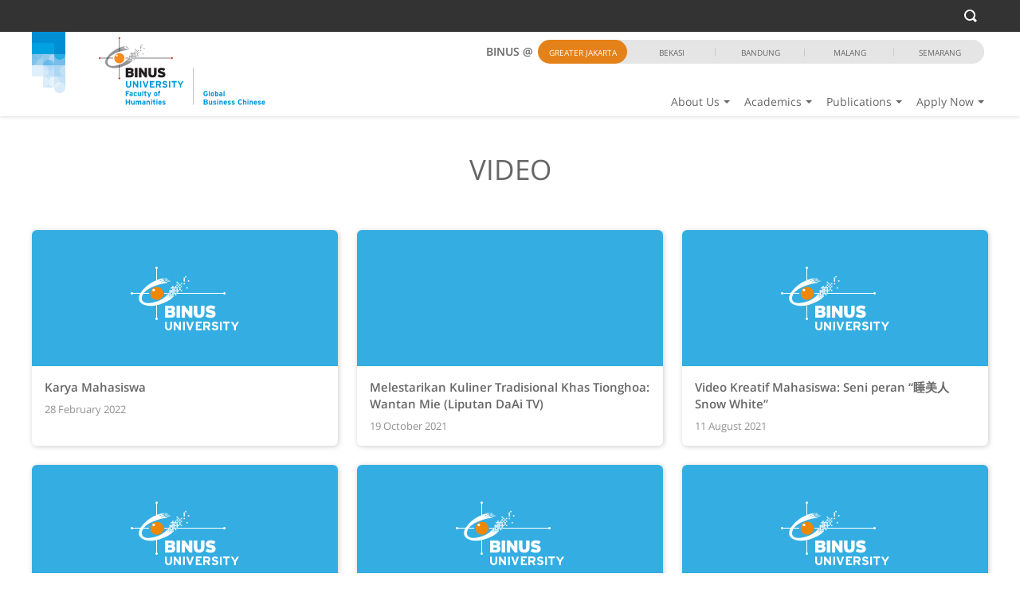

--- FILE ---
content_type: text/html; charset=UTF-8
request_url: https://chinese.binus.ac.id/category/video/
body_size: 133503
content:
<!DOCTYPE html>
<html>
	<head>
                        <meta name="viewport" content="width=device-width, initial-scale=1"/>
            <meta http-equiv="Content-Type" content="text/html;charset=utf-8" />
            <link rel="Shortcut Icon" href="https://chinese.binus.ac.id/wp-content/themes/binus-2017-145-core/images/static/favicon.ico" type="image/x-icon" />
            <title>Video &#8211; Chinese Department</title>

                    <script type='text/javascript' async>
                    /* <![CDATA[ */
                    var binus = {"wp_ajax":"https:\/\/chinese.binus.ac.id\/wp-admin\/admin-ajax.php","wp_nonce":"754e386bf1","wp_is_mobile":false,"wp_rest_nonce":"3effe0eeb1","endpoint":"https:\/\/chinese.binus.ac.id\/wp-json\/binus\/v1","home_url":"https:\/\/chinese.binus.ac.id","theme_url":"https:\/\/chinese.binus.ac.id\/wp-content\/themes\/binus-2019-184-chinese","parent_url":"https:\/\/chinese.binus.ac.id\/wp-content\/themes\/binus-2017-145-core","media_breakpoints":{"screen-xs":480,"screen-sm":780,"screen-md":1024,"screen-lg":1200},"viewcore":{"path":"https:\/\/chinese.binus.ac.id\/wp-content\/themes\/binus-2017-core"},"grunticon_svg":"https:\/\/chinese.binus.ac.id\/wp-content\/themes\/binus-2017-145-core\/compiled\/binus-2019-184-chinese\/svg\/is_category\/icons.data.svg.css","grunticon_png":"https:\/\/chinese.binus.ac.id\/wp-content\/themes\/binus-2017-145-core\/compiled\/binus-2019-184-chinese\/svg\/is_category\/icons.data.png.css","grunticon_fallback":"https:\/\/chinese.binus.ac.id\/wp-content\/themes\/binus-2017-145-core\/compiled\/binus-2019-184-chinese\/svg\/is_category\/icons.fallback.css","scholar":{"endpoint":"https:\/\/chinese.binus.ac.id\/wp-json\/binus\/scholar\/v2"}}
                    /* ]]> */
                    </script><style>.btn{display:inline-block;margin-bottom:0;font-weight:600;text-align:center;vertical-align:middle;touch-action:manipulation;cursor:pointer;background-image:none;border:1px solid transparent;white-space:nowrap;padding:0 0;font-size:14px;line-height:1.5;border-radius:0;-webkit-user-select:none;-moz-user-select:none;-ms-user-select:none;user-select:none}.btn:focus,.btn.focus,.btn:active:focus,.btn:active.focus,.btn.active:focus,.btn.active.focus{outline:5px auto -webkit-focus-ring-color;outline-offset:-2px}.btn:hover,.btn:focus,.btn.focus{color:#fff;text-decoration:none}.btn:active,.btn.active{outline:0;background-image:none;-webkit-box-shadow:inset 0 3px 5px rgba(0,0,0,0.125);box-shadow:inset 0 3px 5px rgba(0,0,0,0.125)}.btn.disabled,.btn[disabled],fieldset[disabled] .btn{cursor:not-allowed;opacity:.65;filter:alpha(opacity=65);-webkit-box-shadow:none;box-shadow:none}a.btn.disabled,fieldset[disabled] a.btn{pointer-events:none}.btn-default{color:#fff;background-color:#c3c3c3;border-color:#c3c3c3}.btn-default:focus,.btn-default.focus{color:#fff;background-color:#aaa;border-color:#838383}.btn-default:hover{color:#fff;background-color:#aaa;border-color:#a4a4a4}.btn-default:active,.btn-default.active,.open>.btn-default.dropdown-toggle{color:#fff;background-color:#aaa;border-color:#a4a4a4}.btn-default:active:hover,.btn-default:active:focus,.btn-default:active.focus,.btn-default.active:hover,.btn-default.active:focus,.btn-default.active.focus,.open>.btn-default.dropdown-toggle:hover,.open>.btn-default.dropdown-toggle:focus,.open>.btn-default.dropdown-toggle.focus{color:#fff;background-color:#989898;border-color:#838383}.btn-default:active,.btn-default.active,.open>.btn-default.dropdown-toggle{background-image:none}.btn-default.disabled:hover,.btn-default.disabled:focus,.btn-default.disabled.focus,.btn-default[disabled]:hover,.btn-default[disabled]:focus,.btn-default[disabled].focus,fieldset[disabled] .btn-default:hover,fieldset[disabled] .btn-default:focus,fieldset[disabled] .btn-default.focus{background-color:#c3c3c3;border-color:#c3c3c3}.btn-default .badge{color:#c3c3c3;background-color:#fff}.btn-primary{color:#fff;background-color:#34aee2;border-color:#34aee2}.btn-primary:focus,.btn-primary.focus{color:#fff;background-color:#1c94c7;border-color:#136284}.btn-primary:hover{color:#fff;background-color:#1c94c7;border-color:#1b8dbe}.btn-primary:active,.btn-primary.active,.open>.btn-primary.dropdown-toggle{color:#fff;background-color:#1c94c7;border-color:#1b8dbe}.btn-primary:active:hover,.btn-primary:active:focus,.btn-primary:active.focus,.btn-primary.active:hover,.btn-primary.active:focus,.btn-primary.active.focus,.open>.btn-primary.dropdown-toggle:hover,.open>.btn-primary.dropdown-toggle:focus,.open>.btn-primary.dropdown-toggle.focus{color:#fff;background-color:#187da7;border-color:#136284}.btn-primary:active,.btn-primary.active,.open>.btn-primary.dropdown-toggle{background-image:none}.btn-primary.disabled:hover,.btn-primary.disabled:focus,.btn-primary.disabled.focus,.btn-primary[disabled]:hover,.btn-primary[disabled]:focus,.btn-primary[disabled].focus,fieldset[disabled] .btn-primary:hover,fieldset[disabled] .btn-primary:focus,fieldset[disabled] .btn-primary.focus{background-color:#34aee2;border-color:#34aee2}.btn-primary .badge{color:#34aee2;background-color:#fff}.btn-success{color:#fff;background-color:#11BD74;border-color:#11BD74}.btn-success:focus,.btn-success.focus{color:#fff;background-color:#0d8e57;border-color:#06482c}.btn-success:hover{color:#fff;background-color:#0d8e57;border-color:#0c8552}.btn-success:active,.btn-success.active,.open>.btn-success.dropdown-toggle{color:#fff;background-color:#0d8e57;border-color:#0c8552}.btn-success:active:hover,.btn-success:active:focus,.btn-success:active.focus,.btn-success.active:hover,.btn-success.active:focus,.btn-success.active.focus,.open>.btn-success.dropdown-toggle:hover,.open>.btn-success.dropdown-toggle:focus,.open>.btn-success.dropdown-toggle.focus{color:#fff;background-color:#0a6d43;border-color:#06482c}.btn-success:active,.btn-success.active,.open>.btn-success.dropdown-toggle{background-image:none}.btn-success.disabled:hover,.btn-success.disabled:focus,.btn-success.disabled.focus,.btn-success[disabled]:hover,.btn-success[disabled]:focus,.btn-success[disabled].focus,fieldset[disabled] .btn-success:hover,fieldset[disabled] .btn-success:focus,fieldset[disabled] .btn-success.focus{background-color:#11BD74;border-color:#11BD74}.btn-success .badge{color:#11BD74;background-color:#fff}.btn-info{color:#fff;background-color:#34aee2;border-color:#34aee2}.btn-info:focus,.btn-info.focus{color:#fff;background-color:#1c94c7;border-color:#136284}.btn-info:hover{color:#fff;background-color:#1c94c7;border-color:#1b8dbe}.btn-info:active,.btn-info.active,.open>.btn-info.dropdown-toggle{color:#fff;background-color:#1c94c7;border-color:#1b8dbe}.btn-info:active:hover,.btn-info:active:focus,.btn-info:active.focus,.btn-info.active:hover,.btn-info.active:focus,.btn-info.active.focus,.open>.btn-info.dropdown-toggle:hover,.open>.btn-info.dropdown-toggle:focus,.open>.btn-info.dropdown-toggle.focus{color:#fff;background-color:#187da7;border-color:#136284}.btn-info:active,.btn-info.active,.open>.btn-info.dropdown-toggle{background-image:none}.btn-info.disabled:hover,.btn-info.disabled:focus,.btn-info.disabled.focus,.btn-info[disabled]:hover,.btn-info[disabled]:focus,.btn-info[disabled].focus,fieldset[disabled] .btn-info:hover,fieldset[disabled] .btn-info:focus,fieldset[disabled] .btn-info.focus{background-color:#34aee2;border-color:#34aee2}.btn-info .badge{color:#34aee2;background-color:#fff}.btn-warning{color:#fff;background-color:#E48118;border-color:#E48118}.btn-warning:focus,.btn-warning.focus{color:#fff;background-color:#b66713;border-color:#71400c}.btn-warning:hover{color:#fff;background-color:#b66713;border-color:#ad6212}.btn-warning:active,.btn-warning.active,.open>.btn-warning.dropdown-toggle{color:#fff;background-color:#b66713;border-color:#ad6212}.btn-warning:active:hover,.btn-warning:active:focus,.btn-warning:active.focus,.btn-warning.active:hover,.btn-warning.active:focus,.btn-warning.active.focus,.open>.btn-warning.dropdown-toggle:hover,.open>.btn-warning.dropdown-toggle:focus,.open>.btn-warning.dropdown-toggle.focus{color:#fff;background-color:#965510;border-color:#71400c}.btn-warning:active,.btn-warning.active,.open>.btn-warning.dropdown-toggle{background-image:none}.btn-warning.disabled:hover,.btn-warning.disabled:focus,.btn-warning.disabled.focus,.btn-warning[disabled]:hover,.btn-warning[disabled]:focus,.btn-warning[disabled].focus,fieldset[disabled] .btn-warning:hover,fieldset[disabled] .btn-warning:focus,fieldset[disabled] .btn-warning.focus{background-color:#E48118;border-color:#E48118}.btn-warning .badge{color:#E48118;background-color:#fff}.btn-danger{color:#fff;background-color:#EE3430;border-color:#EE3430}.btn-danger:focus,.btn-danger.focus{color:#fff;background-color:#d91612;border-color:#920f0c}.btn-danger:hover{color:#fff;background-color:#d91612;border-color:#d01511}.btn-danger:active,.btn-danger.active,.open>.btn-danger.dropdown-toggle{color:#fff;background-color:#d91612;border-color:#d01511}.btn-danger:active:hover,.btn-danger:active:focus,.btn-danger:active.focus,.btn-danger.active:hover,.btn-danger.active:focus,.btn-danger.active.focus,.open>.btn-danger.dropdown-toggle:hover,.open>.btn-danger.dropdown-toggle:focus,.open>.btn-danger.dropdown-toggle.focus{color:#fff;background-color:#b8130f;border-color:#920f0c}.btn-danger:active,.btn-danger.active,.open>.btn-danger.dropdown-toggle{background-image:none}.btn-danger.disabled:hover,.btn-danger.disabled:focus,.btn-danger.disabled.focus,.btn-danger[disabled]:hover,.btn-danger[disabled]:focus,.btn-danger[disabled].focus,fieldset[disabled] .btn-danger:hover,fieldset[disabled] .btn-danger:focus,fieldset[disabled] .btn-danger.focus{background-color:#EE3430;border-color:#EE3430}.btn-danger .badge{color:#EE3430;background-color:#fff}.btn-link{color:#34aee2;font-weight:normal;border-radius:0}.btn-link,.btn-link:active,.btn-link.active,.btn-link[disabled],fieldset[disabled] .btn-link{background-color:transparent;-webkit-box-shadow:none;box-shadow:none}.btn-link,.btn-link:hover,.btn-link:focus,.btn-link:active{border-color:transparent}.btn-link:hover,.btn-link:focus{color:#34aee2;text-decoration:none;background-color:transparent}.btn-link[disabled]:hover,.btn-link[disabled]:focus,fieldset[disabled] .btn-link:hover,fieldset[disabled] .btn-link:focus{color:#E5E5E5;text-decoration:none}.btn-lg,.btn-group-lg>.btn{padding:0 0;font-size:16px;line-height:1.33333;border-radius:0}.btn-sm,.btn-group-sm>.btn{padding:0 0;font-size:14px;line-height:1.5;border-radius:0}.btn-xs,.btn-group-xs>.btn{padding:0 0;font-size:14px;line-height:1.5;border-radius:0}.btn-block{display:block;width:100%}.btn-block+.btn-block{margin-top:5px}input[type="submit"].btn-block,input[type="reset"].btn-block,input[type="button"].btn-block{width:100%}h1,h2,h3,h4,h5,h6,.h1,.h2,.h3,.h4,.h5,.h6{font-family:"Open Sans";font-weight:500;line-height:1;color:#666}h1 small,h1 .small,h2 small,h2 .small,h3 small,h3 .small,h4 small,h4 .small,h5 small,h5 .small,h6 small,h6 .small,.h1 small,.h1 .small,.h2 small,.h2 .small,.h3 small,.h3 .small,.h4 small,.h4 .small,.h5 small,.h5 .small,.h6 small,.h6 .small{font-weight:normal;line-height:1;color:#E5E5E5}h1,.h1,h2,.h2,h3,.h3{margin-top:21px;margin-bottom:10.5px}h1 small,h1 .small,.h1 small,.h1 .small,h2 small,h2 .small,.h2 small,.h2 .small,h3 small,h3 .small,.h3 small,.h3 .small{font-size:65%}h4,.h4,h5,.h5,h6,.h6{margin-top:10.5px;margin-bottom:10.5px}h4 small,h4 .small,.h4 small,.h4 .small,h5 small,h5 .small,.h5 small,.h5 .small,h6 small,h6 .small,.h6 small,.h6 .small{font-size:75%}h1,.h1{font-size:3.21429em}h2,.h2{font-size:2.64286em}h3,.h3{font-size:2.21429em}h4,.h4{font-size:14px}h5,.h5{font-size:14px}h6,.h6{font-size:14px}p{margin:0 0 10.5px}.lead{margin-bottom:21px;font-size:16px;font-weight:300;line-height:1.4}@media (min-width: 480px){.lead{font-size:21px}}small,.small{font-size:100%}mark,.mark{background-color:#E48118;padding:.2em}.text-left{text-align:left}.text-right{text-align:right}.text-center{text-align:center}.text-justify{text-align:justify}.text-nowrap{white-space:nowrap}.text-lowercase{text-transform:lowercase}.text-uppercase,.initialism{text-transform:uppercase}.text-capitalize{text-transform:capitalize}.text-muted{color:#E5E5E5}.text-primary{color:#34aee2}a.text-primary:hover,a.text-primary:focus{color:#1c94c7}.text-success{color:#fff}a.text-success:hover,a.text-success:focus{color:#e6e6e6}.text-info{color:#fff}a.text-info:hover,a.text-info:focus{color:#e6e6e6}.text-warning{color:#fff}a.text-warning:hover,a.text-warning:focus{color:#e6e6e6}.text-danger{color:#fff}a.text-danger:hover,a.text-danger:focus{color:#e6e6e6}.bg-primary{color:#fff}.bg-primary{background-color:#34aee2}a.bg-primary:hover,a.bg-primary:focus{background-color:#1c94c7}.bg-success{background-color:#11BD74}a.bg-success:hover,a.bg-success:focus{background-color:#0d8e57}.bg-info{background-color:#34aee2}a.bg-info:hover,a.bg-info:focus{background-color:#1c94c7}.bg-warning{background-color:#E48118}a.bg-warning:hover,a.bg-warning:focus{background-color:#b66713}.bg-danger{background-color:#EE3430}a.bg-danger:hover,a.bg-danger:focus{background-color:#d91612}.page-header{padding-bottom:9.5px;margin:42px 0 21px;border-bottom:1px solid #E5E5E5}ul,ol{margin-top:0;margin-bottom:10.5px}ul ul,ul ol,ol ul,ol ol{margin-bottom:0}.list-unstyled{padding-left:0;list-style:none}.list-inline{padding-left:0;list-style:none;margin-left:-5px}.list-inline>li{display:inline-block;padding-left:5px;padding-right:5px}dl{margin-top:0;margin-bottom:21px}dt,dd{line-height:1.5}dt{font-weight:bold}dd{margin-left:0}.dl-horizontal dd:before,.dl-horizontal dd:after{content:" ";display:table}.dl-horizontal dd:after{clear:both}@media (min-width: 480px){.dl-horizontal dt{float:left;width:160px;clear:left;text-align:right;overflow:hidden;text-overflow:ellipsis;white-space:nowrap}.dl-horizontal dd{margin-left:180px}}abbr[title],abbr[data-original-title]{cursor:help;border-bottom:1px dotted #E5E5E5}.initialism{font-size:90%}blockquote{padding:10.5px 21px;margin:0 0 21px;font-size:17.5px;border-left:5px solid #E5E5E5}blockquote p:last-child,blockquote ul:last-child,blockquote ol:last-child{margin-bottom:0}blockquote footer,blockquote small,blockquote .small{display:block;font-size:80%;line-height:1.5;color:#E5E5E5}blockquote footer:before,blockquote small:before,blockquote .small:before{content:'\2014 \00A0'}.blockquote-reverse,blockquote.pull-right{padding-right:15px;padding-left:0;border-right:5px solid #E5E5E5;border-left:0;text-align:right}.blockquote-reverse footer:before,.blockquote-reverse small:before,.blockquote-reverse .small:before,blockquote.pull-right footer:before,blockquote.pull-right small:before,blockquote.pull-right .small:before{content:''}.blockquote-reverse footer:after,.blockquote-reverse small:after,.blockquote-reverse .small:after,blockquote.pull-right footer:after,blockquote.pull-right small:after,blockquote.pull-right .small:after{content:'\00A0 \2014'}address{margin-bottom:21px;font-style:normal;line-height:1.5}code,kbd,pre,samp{font-family:Menlo,Monaco,Consolas,"Courier New",monospace}code{padding:2px 4px;font-size:90%;color:#c7254e;background-color:#f9f2f4;border-radius:0}kbd{padding:2px 4px;font-size:90%;color:#fff;background-color:#333;border-radius:0;box-shadow:inset 0 -1px 0 rgba(0,0,0,0.25)}kbd kbd{padding:0;font-size:100%;font-weight:bold;box-shadow:none}pre{display:block;padding:10px;margin:0 0 10.5px;font-size:13px;line-height:1.5;word-break:break-all;word-wrap:break-word;color:#202020;background-color:#f5f5f5;border:1px solid #ccc;border-radius:0}pre code{padding:0;font-size:inherit;color:inherit;white-space:pre-wrap;background-color:transparent;border-radius:0}.pre-scrollable{max-height:340px;overflow-y:scroll}table{background-color:rgba(0,0,0,0)}caption{padding-top:10px;padding-bottom:10px;color:#E5E5E5;text-align:left}th{text-align:left}.table{width:100%;max-width:100%;margin-bottom:21px}.table>thead>tr>th,.table>thead>tr>td,.table>tbody>tr>th,.table>tbody>tr>td,.table>tfoot>tr>th,.table>tfoot>tr>td{padding:10px;line-height:1.5;vertical-align:top;border-top:1px solid #c9c9c9}.table>thead>tr>th{vertical-align:bottom;border-bottom:2px solid #c9c9c9}.table>caption+thead>tr:first-child>th,.table>caption+thead>tr:first-child>td,.table>colgroup+thead>tr:first-child>th,.table>colgroup+thead>tr:first-child>td,.table>thead:first-child>tr:first-child>th,.table>thead:first-child>tr:first-child>td{border-top:0}.table>tbody+tbody{border-top:2px solid #c9c9c9}.table .table{background-color:#fff}.table-condensed>thead>tr>th,.table-condensed>thead>tr>td,.table-condensed>tbody>tr>th,.table-condensed>tbody>tr>td,.table-condensed>tfoot>tr>th,.table-condensed>tfoot>tr>td{padding:5px}.table-bordered{border:1px solid #c9c9c9}.table-bordered>thead>tr>th,.table-bordered>thead>tr>td,.table-bordered>tbody>tr>th,.table-bordered>tbody>tr>td,.table-bordered>tfoot>tr>th,.table-bordered>tfoot>tr>td{border:1px solid #c9c9c9}.table-bordered>thead>tr>th,.table-bordered>thead>tr>td{border-bottom-width:2px}.table-striped>tbody>tr:nth-of-type(odd){background-color:#E5E5E5}.table-hover>tbody>tr:hover{background-color:#f5f5f5}table col[class*="col-"]{position:static;float:none;display:table-column}table td[class*="col-"],table th[class*="col-"]{position:static;float:none;display:table-cell}.table>thead>tr>td.active,.table>thead>tr>th.active,.table>thead>tr.active>td,.table>thead>tr.active>th,.table>tbody>tr>td.active,.table>tbody>tr>th.active,.table>tbody>tr.active>td,.table>tbody>tr.active>th,.table>tfoot>tr>td.active,.table>tfoot>tr>th.active,.table>tfoot>tr.active>td,.table>tfoot>tr.active>th{background-color:#f5f5f5}.table-hover>tbody>tr>td.active:hover,.table-hover>tbody>tr>th.active:hover,.table-hover>tbody>tr.active:hover>td,.table-hover>tbody>tr:hover>.active,.table-hover>tbody>tr.active:hover>th{background-color:#e8e8e8}.table>thead>tr>td.success,.table>thead>tr>th.success,.table>thead>tr.success>td,.table>thead>tr.success>th,.table>tbody>tr>td.success,.table>tbody>tr>th.success,.table>tbody>tr.success>td,.table>tbody>tr.success>th,.table>tfoot>tr>td.success,.table>tfoot>tr>th.success,.table>tfoot>tr.success>td,.table>tfoot>tr.success>th{background-color:#11BD74}.table-hover>tbody>tr>td.success:hover,.table-hover>tbody>tr>th.success:hover,.table-hover>tbody>tr.success:hover>td,.table-hover>tbody>tr:hover>.success,.table-hover>tbody>tr.success:hover>th{background-color:#0fa666}.table>thead>tr>td.info,.table>thead>tr>th.info,.table>thead>tr.info>td,.table>thead>tr.info>th,.table>tbody>tr>td.info,.table>tbody>tr>th.info,.table>tbody>tr.info>td,.table>tbody>tr.info>th,.table>tfoot>tr>td.info,.table>tfoot>tr>th.info,.table>tfoot>tr.info>td,.table>tfoot>tr.info>th{background-color:#34aee2}.table-hover>tbody>tr>td.info:hover,.table-hover>tbody>tr>th.info:hover,.table-hover>tbody>tr.info:hover>td,.table-hover>tbody>tr:hover>.info,.table-hover>tbody>tr.info:hover>th{background-color:#20a4dd}.table>thead>tr>td.warning,.table>thead>tr>th.warning,.table>thead>tr.warning>td,.table>thead>tr.warning>th,.table>tbody>tr>td.warning,.table>tbody>tr>th.warning,.table>tbody>tr.warning>td,.table>tbody>tr.warning>th,.table>tfoot>tr>td.warning,.table>tfoot>tr>th.warning,.table>tfoot>tr.warning>td,.table>tfoot>tr.warning>th{background-color:#E48118}.table-hover>tbody>tr>td.warning:hover,.table-hover>tbody>tr>th.warning:hover,.table-hover>tbody>tr.warning:hover>td,.table-hover>tbody>tr:hover>.warning,.table-hover>tbody>tr.warning:hover>th{background-color:#cd7416}.table>thead>tr>td.danger,.table>thead>tr>th.danger,.table>thead>tr.danger>td,.table>thead>tr.danger>th,.table>tbody>tr>td.danger,.table>tbody>tr>th.danger,.table>tbody>tr.danger>td,.table>tbody>tr.danger>th,.table>tfoot>tr>td.danger,.table>tfoot>tr>th.danger,.table>tfoot>tr.danger>td,.table>tfoot>tr.danger>th{background-color:#EE3430}.table-hover>tbody>tr>td.danger:hover,.table-hover>tbody>tr>th.danger:hover,.table-hover>tbody>tr.danger:hover>td,.table-hover>tbody>tr:hover>.danger,.table-hover>tbody>tr.danger:hover>th{background-color:#ec1d18}.table-responsive{overflow-x:auto;min-height:0.01%}@media screen and (max-width: 479px){.table-responsive{width:100%;margin-bottom:15.75px;overflow-y:hidden;-ms-overflow-style:-ms-autohiding-scrollbar;border:1px solid #c9c9c9}.table-responsive>.table{margin-bottom:0}.table-responsive>.table>thead>tr>th,.table-responsive>.table>thead>tr>td,.table-responsive>.table>tbody>tr>th,.table-responsive>.table>tbody>tr>td,.table-responsive>.table>tfoot>tr>th,.table-responsive>.table>tfoot>tr>td{white-space:nowrap}.table-responsive>.table-bordered{border:0}.table-responsive>.table-bordered>thead>tr>th:first-child,.table-responsive>.table-bordered>thead>tr>td:first-child,.table-responsive>.table-bordered>tbody>tr>th:first-child,.table-responsive>.table-bordered>tbody>tr>td:first-child,.table-responsive>.table-bordered>tfoot>tr>th:first-child,.table-responsive>.table-bordered>tfoot>tr>td:first-child{border-left:0}.table-responsive>.table-bordered>thead>tr>th:last-child,.table-responsive>.table-bordered>thead>tr>td:last-child,.table-responsive>.table-bordered>tbody>tr>th:last-child,.table-responsive>.table-bordered>tbody>tr>td:last-child,.table-responsive>.table-bordered>tfoot>tr>th:last-child,.table-responsive>.table-bordered>tfoot>tr>td:last-child{border-right:0}.table-responsive>.table-bordered>tbody>tr:last-child>th,.table-responsive>.table-bordered>tbody>tr:last-child>td,.table-responsive>.table-bordered>tfoot>tr:last-child>th,.table-responsive>.table-bordered>tfoot>tr:last-child>td{border-bottom:0}}fieldset{padding:0;margin:0;border:0;min-width:0}legend{display:block;width:100%;padding:0;margin-bottom:21px;font-size:21px;line-height:inherit;color:#202020;border:0;border-bottom:1px solid #e5e5e5}label{display:inline-block;max-width:100%;margin-bottom:5px;font-weight:bold}input[type="search"]{-webkit-box-sizing:border-box;-moz-box-sizing:border-box;box-sizing:border-box}input[type="radio"],input[type="checkbox"]{margin:4px 0 0;margin-top:1px \9;line-height:normal}input[type="file"]{display:block}input[type="range"]{display:block;width:100%}select[multiple],select[size]{height:auto}input[type="file"]:focus,input[type="radio"]:focus,input[type="checkbox"]:focus{outline:5px auto -webkit-focus-ring-color;outline-offset:-2px}output{display:block;padding-top:1;font-size:14px;line-height:1.5;color:#666}.form-control{display:block;width:100%;height:23px;padding:0 0;font-size:14px;line-height:1.5;color:#666;background-color:#fff;background-image:none;border:1px solid #c9c9c9;border-radius:0;-webkit-box-shadow:inset 0 1px 1px rgba(0,0,0,0.075);box-shadow:inset 0 1px 1px rgba(0,0,0,0.075);-webkit-transition:border-color ease-in-out 0.15s,box-shadow ease-in-out 0.15s;-o-transition:border-color ease-in-out 0.15s,box-shadow ease-in-out 0.15s;transition:border-color ease-in-out 0.15s,box-shadow ease-in-out 0.15s}.form-control:focus{border-color:rgba(0,0,0,0);outline:0;-webkit-box-shadow:inset 0 1px 1px rgba(0,0,0,0.075),0 0 8px rgba(0,0,0,0.6);box-shadow:inset 0 1px 1px rgba(0,0,0,0.075),0 0 8px rgba(0,0,0,0.6)}.form-control::-moz-placeholder{color:#666;opacity:1}.form-control:-ms-input-placeholder{color:#666}.form-control::-webkit-input-placeholder{color:#666}.form-control::-ms-expand{border:0;background-color:transparent}.form-control[disabled],.form-control[readonly],fieldset[disabled] .form-control{background-color:#E5E5E5;opacity:1}.form-control[disabled],fieldset[disabled] .form-control{cursor:not-allowed}textarea.form-control{height:auto}input[type="search"]{-webkit-appearance:none}@media screen and (-webkit-min-device-pixel-ratio: 0){input[type="date"].form-control,input[type="time"].form-control,input[type="datetime-local"].form-control,input[type="month"].form-control{line-height:23px}input[type="date"].input-sm,.input-group-sm>input.form-control[type="date"],.input-group-sm>input.input-group-addon[type="date"],.input-group-sm>.input-group-btn>input.btn[type="date"],.input-group-sm input[type="date"],input[type="time"].input-sm,.input-group-sm>input.form-control[type="time"],.input-group-sm>input.input-group-addon[type="time"],.input-group-sm>.input-group-btn>input.btn[type="time"],.input-group-sm input[type="time"],input[type="datetime-local"].input-sm,.input-group-sm>input.form-control[type="datetime-local"],.input-group-sm>input.input-group-addon[type="datetime-local"],.input-group-sm>.input-group-btn>input.btn[type="datetime-local"],.input-group-sm input[type="datetime-local"],input[type="month"].input-sm,.input-group-sm>input.form-control[type="month"],.input-group-sm>input.input-group-addon[type="month"],.input-group-sm>.input-group-btn>input.btn[type="month"],.input-group-sm input[type="month"]{line-height:23px}input[type="date"].input-lg,.input-group-lg>input.form-control[type="date"],.input-group-lg>input.input-group-addon[type="date"],.input-group-lg>.input-group-btn>input.btn[type="date"],.input-group-lg input[type="date"],input[type="time"].input-lg,.input-group-lg>input.form-control[type="time"],.input-group-lg>input.input-group-addon[type="time"],.input-group-lg>.input-group-btn>input.btn[type="time"],.input-group-lg input[type="time"],input[type="datetime-local"].input-lg,.input-group-lg>input.form-control[type="datetime-local"],.input-group-lg>input.input-group-addon[type="datetime-local"],.input-group-lg>.input-group-btn>input.btn[type="datetime-local"],.input-group-lg input[type="datetime-local"],input[type="month"].input-lg,.input-group-lg>input.form-control[type="month"],.input-group-lg>input.input-group-addon[type="month"],.input-group-lg>.input-group-btn>input.btn[type="month"],.input-group-lg input[type="month"]{line-height:24px}}.form-group{margin-bottom:24px}.radio,.checkbox{position:relative;display:block;margin-top:10px;margin-bottom:10px}.radio label,.checkbox label{min-height:21px;padding-left:20px;margin-bottom:0;font-weight:normal;cursor:pointer}.radio input[type="radio"],.radio-inline input[type="radio"],.checkbox input[type="checkbox"],.checkbox-inline input[type="checkbox"]{position:absolute;margin-left:-20px;margin-top:4px \9}.radio+.radio,.checkbox+.checkbox{margin-top:-5px}.radio-inline,.checkbox-inline{position:relative;display:inline-block;padding-left:20px;margin-bottom:0;vertical-align:middle;font-weight:normal;cursor:pointer}.radio-inline+.radio-inline,.checkbox-inline+.checkbox-inline{margin-top:0;margin-left:10px}input[type="radio"][disabled],input[type="radio"].disabled,fieldset[disabled] input[type="radio"],input[type="checkbox"][disabled],input[type="checkbox"].disabled,fieldset[disabled] input[type="checkbox"]{cursor:not-allowed}.radio-inline.disabled,fieldset[disabled] .radio-inline,.checkbox-inline.disabled,fieldset[disabled] .checkbox-inline{cursor:not-allowed}.radio.disabled label,fieldset[disabled] .radio label,.checkbox.disabled label,fieldset[disabled] .checkbox label{cursor:not-allowed}.form-control-static{padding-top:1;padding-bottom:1;margin-bottom:0;min-height:35px}.form-control-static.input-lg,.input-group-lg>.form-control-static.form-control,.input-group-lg>.form-control-static.input-group-addon,.input-group-lg>.input-group-btn>.form-control-static.btn,.form-control-static.input-sm,.input-group-sm>.form-control-static.form-control,.input-group-sm>.form-control-static.input-group-addon,.input-group-sm>.input-group-btn>.form-control-static.btn{padding-left:0;padding-right:0}.input-sm,.input-group-sm>.form-control,.input-group-sm>.input-group-addon,.input-group-sm>.input-group-btn>.btn{height:23px;padding:0 0;font-size:14px;line-height:1.5;border-radius:0}select.input-sm,.input-group-sm>select.form-control,.input-group-sm>select.input-group-addon,.input-group-sm>.input-group-btn>select.btn{height:23px;line-height:23px}textarea.input-sm,.input-group-sm>textarea.form-control,.input-group-sm>textarea.input-group-addon,.input-group-sm>.input-group-btn>textarea.btn,select[multiple].input-sm,.input-group-sm>select.form-control[multiple],.input-group-sm>select.input-group-addon[multiple],.input-group-sm>.input-group-btn>select.btn[multiple]{height:auto}.form-group-sm .form-control{height:23px;padding:0 0;font-size:14px;line-height:1.5;border-radius:0}.form-group-sm select.form-control{height:23px;line-height:23px}.form-group-sm textarea.form-control,.form-group-sm select[multiple].form-control{height:auto}.form-group-sm .form-control-static{height:23px;min-height:35px;padding:1 0;font-size:14px;line-height:1.5}.input-lg,.input-group-lg>.form-control,.input-group-lg>.input-group-addon,.input-group-lg>.input-group-btn>.btn{height:24px;padding:0 0;font-size:16px;line-height:1.33333;border-radius:0}select.input-lg,.input-group-lg>select.form-control,.input-group-lg>select.input-group-addon,.input-group-lg>.input-group-btn>select.btn{height:24px;line-height:24px}textarea.input-lg,.input-group-lg>textarea.form-control,.input-group-lg>textarea.input-group-addon,.input-group-lg>.input-group-btn>textarea.btn,select[multiple].input-lg,.input-group-lg>select.form-control[multiple],.input-group-lg>select.input-group-addon[multiple],.input-group-lg>.input-group-btn>select.btn[multiple]{height:auto}.form-group-lg .form-control{height:24px;padding:0 0;font-size:16px;line-height:1.33333;border-radius:0}.form-group-lg select.form-control{height:24px;line-height:24px}.form-group-lg textarea.form-control,.form-group-lg select[multiple].form-control{height:auto}.form-group-lg .form-control-static{height:24px;min-height:37px;padding:1 0;font-size:16px;line-height:1.33333}.has-feedback{position:relative}.has-feedback .form-control{padding-right:28.75px}.form-control-feedback{position:absolute;top:0;right:0;z-index:2;display:block;width:23px;height:23px;line-height:23px;text-align:center;pointer-events:none}.input-lg+.form-control-feedback,.input-group-lg>.form-control+.form-control-feedback,.input-group-lg>.input-group-addon+.form-control-feedback,.input-group-lg>.input-group-btn>.btn+.form-control-feedback,.input-group-lg+.form-control-feedback,.form-group-lg .form-control+.form-control-feedback{width:24px;height:24px;line-height:24px}.input-sm+.form-control-feedback,.input-group-sm>.form-control+.form-control-feedback,.input-group-sm>.input-group-addon+.form-control-feedback,.input-group-sm>.input-group-btn>.btn+.form-control-feedback,.input-group-sm+.form-control-feedback,.form-group-sm .form-control+.form-control-feedback{width:23px;height:23px;line-height:23px}.has-success .help-block,.has-success .control-label,.has-success .radio,.has-success .checkbox,.has-success .radio-inline,.has-success .checkbox-inline,.has-success.radio label,.has-success.checkbox label,.has-success.radio-inline label,.has-success.checkbox-inline label{color:#fff}.has-success .form-control{border-color:#fff;-webkit-box-shadow:inset 0 1px 1px rgba(0,0,0,0.075);box-shadow:inset 0 1px 1px rgba(0,0,0,0.075)}.has-success .form-control:focus{border-color:#e6e6e6;-webkit-box-shadow:inset 0 1px 1px rgba(0,0,0,0.075),0 0 6px #fff;box-shadow:inset 0 1px 1px rgba(0,0,0,0.075),0 0 6px #fff}.has-success .input-group-addon{color:#fff;border-color:#fff;background-color:#11BD74}.has-success .form-control-feedback{color:#fff}.has-warning .help-block,.has-warning .control-label,.has-warning .radio,.has-warning .checkbox,.has-warning .radio-inline,.has-warning .checkbox-inline,.has-warning.radio label,.has-warning.checkbox label,.has-warning.radio-inline label,.has-warning.checkbox-inline label{color:#fff}.has-warning .form-control{border-color:#fff;-webkit-box-shadow:inset 0 1px 1px rgba(0,0,0,0.075);box-shadow:inset 0 1px 1px rgba(0,0,0,0.075)}.has-warning .form-control:focus{border-color:#e6e6e6;-webkit-box-shadow:inset 0 1px 1px rgba(0,0,0,0.075),0 0 6px #fff;box-shadow:inset 0 1px 1px rgba(0,0,0,0.075),0 0 6px #fff}.has-warning .input-group-addon{color:#fff;border-color:#fff;background-color:#E48118}.has-warning .form-control-feedback{color:#fff}.has-error .help-block,.has-error .control-label,.has-error .radio,.has-error .checkbox,.has-error .radio-inline,.has-error .checkbox-inline,.has-error.radio label,.has-error.checkbox label,.has-error.radio-inline label,.has-error.checkbox-inline label{color:#fff}.has-error .form-control{border-color:#fff;-webkit-box-shadow:inset 0 1px 1px rgba(0,0,0,0.075);box-shadow:inset 0 1px 1px rgba(0,0,0,0.075)}.has-error .form-control:focus{border-color:#e6e6e6;-webkit-box-shadow:inset 0 1px 1px rgba(0,0,0,0.075),0 0 6px #fff;box-shadow:inset 0 1px 1px rgba(0,0,0,0.075),0 0 6px #fff}.has-error .input-group-addon{color:#fff;border-color:#fff;background-color:#EE3430}.has-error .form-control-feedback{color:#fff}.has-feedback label ~ .form-control-feedback{top:26px}.has-feedback label.sr-only ~ .form-control-feedback{top:0}.help-block{display:block;margin-top:5px;margin-bottom:10px;color:#a6a6a6}@media (min-width: 480px){.form-inline .form-group{display:inline-block;margin-bottom:0;vertical-align:middle}.form-inline .form-control{display:inline-block;width:auto;vertical-align:middle}.form-inline .form-control-static{display:inline-block}.form-inline .input-group{display:inline-table;vertical-align:middle}.form-inline .input-group .input-group-addon,.form-inline .input-group .input-group-btn,.form-inline .input-group .form-control{width:auto}.form-inline .input-group>.form-control{width:100%}.form-inline .control-label{margin-bottom:0;vertical-align:middle}.form-inline .radio,.form-inline .checkbox{display:inline-block;margin-top:0;margin-bottom:0;vertical-align:middle}.form-inline .radio label,.form-inline .checkbox label{padding-left:0}.form-inline .radio input[type="radio"],.form-inline .checkbox input[type="checkbox"]{position:relative;margin-left:0}.form-inline .has-feedback .form-control-feedback{top:0}}.form-horizontal .radio,.form-horizontal .checkbox,.form-horizontal .radio-inline,.form-horizontal .checkbox-inline{margin-top:0;margin-bottom:0;padding-top:1}.form-horizontal .radio,.form-horizontal .checkbox{min-height:22px}.form-horizontal .form-group{margin-left:0;margin-right:0}.form-horizontal .form-group:before,.form-horizontal .form-group:after{content:" ";display:table}.form-horizontal .form-group:after{clear:both}@media (min-width: 480px){.form-horizontal .control-label{text-align:right;margin-bottom:0;padding-top:1}}.form-horizontal .has-feedback .form-control-feedback{right:0}@media (min-width: 480px){.form-horizontal .form-group-lg .control-label{padding-top:1;font-size:16px}}@media (min-width: 480px){.form-horizontal .form-group-sm .control-label{padding-top:1;font-size:14px}}/*! normalize.css v3.0.3 | MIT License | github.com/necolas/normalize.css */html{font-family:sans-serif;-ms-text-size-adjust:100%;-webkit-text-size-adjust:100%}body{margin:0}article,aside,details,figcaption,figure,footer,header,hgroup,main,menu,nav,section,summary{display:block}audio,canvas,progress,video{display:inline-block;vertical-align:baseline}audio:not([controls]){display:none;height:0}[hidden],template{display:none}a{background-color:transparent}a:active,a:hover{outline:0}abbr[title]{border-bottom:1px dotted}b,strong{font-weight:bold}dfn{font-style:italic}h1{font-size:2em;margin:0.67em 0}mark{background:#ff0;color:#000}small{font-size:80%}sub,sup{font-size:75%;line-height:0;position:relative;vertical-align:baseline}sup{top:-0.5em}sub{bottom:-0.25em}img{border:0}svg:not(:root){overflow:hidden}figure{margin:1em 40px}hr{box-sizing:content-box;height:0}pre{overflow:auto}code,kbd,pre,samp{font-family:monospace, monospace;font-size:1em}button,input,optgroup,select,textarea{color:inherit;font:inherit;margin:0}button{overflow:visible}button,select{text-transform:none}button,html input[type="button"],input[type="reset"],input[type="submit"]{-webkit-appearance:button;cursor:pointer}button[disabled],html input[disabled]{cursor:default}button::-moz-focus-inner,input::-moz-focus-inner{border:0;padding:0}input{line-height:normal}input[type="checkbox"],input[type="radio"]{box-sizing:border-box;padding:0}input[type="number"]::-webkit-inner-spin-button,input[type="number"]::-webkit-outer-spin-button{height:auto}input[type="search"]{-webkit-appearance:textfield;box-sizing:content-box}input[type="search"]::-webkit-search-cancel-button,input[type="search"]::-webkit-search-decoration{-webkit-appearance:none}fieldset{border:1px solid #c0c0c0;margin:0 2px;padding:0.35em 0.625em 0.75em}legend{border:0;padding:0}textarea{overflow:auto}optgroup{font-weight:bold}table{border-collapse:collapse;border-spacing:0}td,th{padding:0}/*! Source: https://github.com/h5bp/html5-boilerplate/blob/master/src/css/main.css */@media print{*,*:before,*:after{background:transparent !important;color:#000 !important;box-shadow:none !important;text-shadow:none !important}a,a:visited{text-decoration:underline}a[href]:after{content:" (" attr(href) ")"}abbr[title]:after{content:" (" attr(title) ")"}a[href^="#"]:after,a[href^="javascript:"]:after{content:""}pre,blockquote{border:1px solid #999;page-break-inside:avoid}thead{display:table-header-group}tr,img{page-break-inside:avoid}img{max-width:100% !important}p,h2,h3{orphans:3;widows:3}h2,h3{page-break-after:avoid}.navbar{display:none}.btn>.caret,.dropup>.btn>.caret{border-top-color:#000 !important}.label{border:1px solid #000}.table{border-collapse:collapse !important}.table td,.table th{background-color:#fff !important}.table-bordered th,.table-bordered td{border:1px solid #ddd !important}}@-ms-viewport{width:device-width}.visible-xs{display:none !important}.visible-sm{display:none !important}.visible-md{display:none !important}.visible-lg{display:none !important}.visible-xs-block,.visible-xs-inline,.visible-xs-inline-block,.visible-sm-block,.visible-sm-inline,.visible-sm-inline-block,.visible-md-block,.visible-md-inline,.visible-md-inline-block,.visible-lg-block,.visible-lg-inline,.visible-lg-inline-block{display:none !important}@media (max-width: 479px){.visible-xs{display:block !important}table.visible-xs{display:table !important}tr.visible-xs{display:table-row !important}th.visible-xs,td.visible-xs{display:table-cell !important}}@media (max-width: 479px){.visible-xs-block{display:block !important}}@media (max-width: 479px){.visible-xs-inline{display:inline !important}}@media (max-width: 479px){.visible-xs-inline-block{display:inline-block !important}}@media (min-width: 480px) and (max-width: 779px){.visible-sm{display:block !important}table.visible-sm{display:table !important}tr.visible-sm{display:table-row !important}th.visible-sm,td.visible-sm{display:table-cell !important}}@media (min-width: 480px) and (max-width: 779px){.visible-sm-block{display:block !important}}@media (min-width: 480px) and (max-width: 779px){.visible-sm-inline{display:inline !important}}@media (min-width: 480px) and (max-width: 779px){.visible-sm-inline-block{display:inline-block !important}}@media (min-width: 780px) and (max-width: 1199px){.visible-md{display:block !important}table.visible-md{display:table !important}tr.visible-md{display:table-row !important}th.visible-md,td.visible-md{display:table-cell !important}}@media (min-width: 780px) and (max-width: 1199px){.visible-md-block{display:block !important}}@media (min-width: 780px) and (max-width: 1199px){.visible-md-inline{display:inline !important}}@media (min-width: 780px) and (max-width: 1199px){.visible-md-inline-block{display:inline-block !important}}@media (min-width: 1200px){.visible-lg{display:block !important}table.visible-lg{display:table !important}tr.visible-lg{display:table-row !important}th.visible-lg,td.visible-lg{display:table-cell !important}}@media (min-width: 1200px){.visible-lg-block{display:block !important}}@media (min-width: 1200px){.visible-lg-inline{display:inline !important}}@media (min-width: 1200px){.visible-lg-inline-block{display:inline-block !important}}@media (max-width: 479px){.hidden-xs{display:none !important}}@media (min-width: 480px) and (max-width: 779px){.hidden-sm{display:none !important}}@media (min-width: 780px) and (max-width: 1199px){.hidden-md{display:none !important}}@media (min-width: 1200px){.hidden-lg{display:none !important}}.visible-print{display:none !important}@media print{.visible-print{display:block !important}table.visible-print{display:table !important}tr.visible-print{display:table-row !important}th.visible-print,td.visible-print{display:table-cell !important}}.visible-print-block{display:none !important}@media print{.visible-print-block{display:block !important}}.visible-print-inline{display:none !important}@media print{.visible-print-inline{display:inline !important}}.visible-print-inline-block{display:none !important}@media print{.visible-print-inline-block{display:inline-block !important}}@media print{.hidden-print{display:none !important}}.btn-group,.btn-group-vertical{position:relative;display:inline-block;vertical-align:middle}.btn-group>.btn,.btn-group-vertical>.btn{position:relative;float:left}.btn-group>.btn:hover,.btn-group>.btn:focus,.btn-group>.btn:active,.btn-group>.btn.active,.btn-group-vertical>.btn:hover,.btn-group-vertical>.btn:focus,.btn-group-vertical>.btn:active,.btn-group-vertical>.btn.active{z-index:2}.btn-group .btn+.btn,.btn-group .btn+.btn-group,.btn-group .btn-group+.btn,.btn-group .btn-group+.btn-group{margin-left:-1px}.btn-toolbar{margin-left:-5px}.btn-toolbar:before,.btn-toolbar:after{content:" ";display:table}.btn-toolbar:after{clear:both}.btn-toolbar .btn,.btn-toolbar .btn-group,.btn-toolbar .input-group{float:left}.btn-toolbar>.btn,.btn-toolbar>.btn-group,.btn-toolbar>.input-group{margin-left:5px}.btn-group>.btn:not(:first-child):not(:last-child):not(.dropdown-toggle){border-radius:0}.btn-group>.btn:first-child{margin-left:0}.btn-group>.btn:first-child:not(:last-child):not(.dropdown-toggle){border-bottom-right-radius:0;border-top-right-radius:0}.btn-group>.btn:last-child:not(:first-child),.btn-group>.dropdown-toggle:not(:first-child){border-bottom-left-radius:0;border-top-left-radius:0}.btn-group>.btn-group{float:left}.btn-group>.btn-group:not(:first-child):not(:last-child)>.btn{border-radius:0}.btn-group>.btn-group:first-child:not(:last-child)>.btn:last-child,.btn-group>.btn-group:first-child:not(:last-child)>.dropdown-toggle{border-bottom-right-radius:0;border-top-right-radius:0}.btn-group>.btn-group:last-child:not(:first-child)>.btn:first-child{border-bottom-left-radius:0;border-top-left-radius:0}.btn-group .dropdown-toggle:active,.btn-group.open .dropdown-toggle{outline:0}.btn-group>.btn+.dropdown-toggle{padding-left:8px;padding-right:8px}.btn-group>.btn-lg+.dropdown-toggle,.btn-group-lg.btn-group>.btn+.dropdown-toggle{padding-left:12px;padding-right:12px}.btn-group.open .dropdown-toggle{-webkit-box-shadow:inset 0 3px 5px rgba(0,0,0,0.125);box-shadow:inset 0 3px 5px rgba(0,0,0,0.125)}.btn-group.open .dropdown-toggle.btn-link{-webkit-box-shadow:none;box-shadow:none}.btn .caret{margin-left:0}.btn-lg .caret,.btn-group-lg>.btn .caret{border-width:5px 5px 0;border-bottom-width:0}.dropup .btn-lg .caret,.dropup .btn-group-lg>.btn .caret{border-width:0 5px 5px}.btn-group-vertical>.btn,.btn-group-vertical>.btn-group,.btn-group-vertical>.btn-group>.btn{display:block;float:none;width:100%;max-width:100%}.btn-group-vertical>.btn-group:before,.btn-group-vertical>.btn-group:after{content:" ";display:table}.btn-group-vertical>.btn-group:after{clear:both}.btn-group-vertical>.btn-group>.btn{float:none}.btn-group-vertical>.btn+.btn,.btn-group-vertical>.btn+.btn-group,.btn-group-vertical>.btn-group+.btn,.btn-group-vertical>.btn-group+.btn-group{margin-top:-1px;margin-left:0}.btn-group-vertical>.btn:not(:first-child):not(:last-child){border-radius:0}.btn-group-vertical>.btn:first-child:not(:last-child){border-top-right-radius:0;border-top-left-radius:0;border-bottom-right-radius:0;border-bottom-left-radius:0}.btn-group-vertical>.btn:last-child:not(:first-child){border-top-right-radius:0;border-top-left-radius:0;border-bottom-right-radius:0;border-bottom-left-radius:0}.btn-group-vertical>.btn-group:not(:first-child):not(:last-child)>.btn{border-radius:0}.btn-group-vertical>.btn-group:first-child:not(:last-child)>.btn:last-child,.btn-group-vertical>.btn-group:first-child:not(:last-child)>.dropdown-toggle{border-bottom-right-radius:0;border-bottom-left-radius:0}.btn-group-vertical>.btn-group:last-child:not(:first-child)>.btn:first-child{border-top-right-radius:0;border-top-left-radius:0}.btn-group-justified{display:table;width:100%;table-layout:fixed;border-collapse:separate}.btn-group-justified>.btn,.btn-group-justified>.btn-group{float:none;display:table-cell;width:1%}.btn-group-justified>.btn-group .btn{width:100%}.btn-group-justified>.btn-group .dropdown-menu{left:auto}[data-toggle="buttons"]>.btn input[type="radio"],[data-toggle="buttons"]>.btn input[type="checkbox"],[data-toggle="buttons"]>.btn-group>.btn input[type="radio"],[data-toggle="buttons"]>.btn-group>.btn input[type="checkbox"]{position:absolute;clip:rect(0, 0, 0, 0);pointer-events:none}.input-group{position:relative;display:table;border-collapse:separate}.input-group[class*="col-"]{float:none;padding-left:0;padding-right:0}.input-group .form-control{position:relative;z-index:2;float:left;width:100%;margin-bottom:0}.input-group .form-control:focus{z-index:3}.input-group-addon,.input-group-btn,.input-group .form-control{display:table-cell}.input-group-addon:not(:first-child):not(:last-child),.input-group-btn:not(:first-child):not(:last-child),.input-group .form-control:not(:first-child):not(:last-child){border-radius:0}.input-group-addon,.input-group-btn{width:1%;white-space:nowrap;vertical-align:middle}.input-group-addon{padding:0 0;font-size:14px;font-weight:normal;line-height:1;color:#666;text-align:center;background-color:#E5E5E5;border:1px solid #c9c9c9;border-radius:0}.input-group-addon.input-sm,.input-group-sm>.input-group-addon,.input-group-sm>.input-group-btn>.input-group-addon.btn{padding:0 0;font-size:14px;border-radius:0}.input-group-addon.input-lg,.input-group-lg>.input-group-addon,.input-group-lg>.input-group-btn>.input-group-addon.btn{padding:0 0;font-size:16px;border-radius:0}.input-group-addon input[type="radio"],.input-group-addon input[type="checkbox"]{margin-top:0}.input-group .form-control:first-child,.input-group-addon:first-child,.input-group-btn:first-child>.btn,.input-group-btn:first-child>.btn-group>.btn,.input-group-btn:first-child>.dropdown-toggle,.input-group-btn:last-child>.btn:not(:last-child):not(.dropdown-toggle),.input-group-btn:last-child>.btn-group:not(:last-child)>.btn{border-bottom-right-radius:0;border-top-right-radius:0}.input-group-addon:first-child{border-right:0}.input-group .form-control:last-child,.input-group-addon:last-child,.input-group-btn:last-child>.btn,.input-group-btn:last-child>.btn-group>.btn,.input-group-btn:last-child>.dropdown-toggle,.input-group-btn:first-child>.btn:not(:first-child),.input-group-btn:first-child>.btn-group:not(:first-child)>.btn{border-bottom-left-radius:0;border-top-left-radius:0}.input-group-addon:last-child{border-left:0}.input-group-btn{position:relative;font-size:0;white-space:nowrap}.input-group-btn>.btn{position:relative}.input-group-btn>.btn+.btn{margin-left:-1px}.input-group-btn>.btn:hover,.input-group-btn>.btn:focus,.input-group-btn>.btn:active{z-index:2}.input-group-btn:first-child>.btn,.input-group-btn:first-child>.btn-group{margin-right:-1px}.input-group-btn:last-child>.btn,.input-group-btn:last-child>.btn-group{z-index:2;margin-left:-1px}.pagination{display:inline-block;padding-left:0;margin:21px 0;border-radius:0}.pagination>li{display:inline}.pagination>li>a,.pagination>li>span{position:relative;float:left;padding:0 0;line-height:1.5;text-decoration:none;color:#34aee2;background-color:#fff;border:1px solid #ddd;margin-left:-1px}.pagination>li:first-child>a,.pagination>li:first-child>span{margin-left:0;border-bottom-left-radius:0;border-top-left-radius:0}.pagination>li:last-child>a,.pagination>li:last-child>span{border-bottom-right-radius:0;border-top-right-radius:0}.pagination>li>a:hover,.pagination>li>a:focus,.pagination>li>span:hover,.pagination>li>span:focus{z-index:2;color:#34aee2;background-color:#E5E5E5;border-color:#ddd}.pagination>.active>a,.pagination>.active>a:hover,.pagination>.active>a:focus,.pagination>.active>span,.pagination>.active>span:hover,.pagination>.active>span:focus{z-index:3;color:#fff;background-color:#34aee2;border-color:#34aee2;cursor:default}.pagination>.disabled>span,.pagination>.disabled>span:hover,.pagination>.disabled>span:focus,.pagination>.disabled>a,.pagination>.disabled>a:hover,.pagination>.disabled>a:focus{color:#E5E5E5;background-color:#fff;border-color:#ddd;cursor:not-allowed}.pagination-lg>li>a,.pagination-lg>li>span{padding:0 0;font-size:16px;line-height:1.33333}.pagination-lg>li:first-child>a,.pagination-lg>li:first-child>span{border-bottom-left-radius:0;border-top-left-radius:0}.pagination-lg>li:last-child>a,.pagination-lg>li:last-child>span{border-bottom-right-radius:0;border-top-right-radius:0}.pagination-sm>li>a,.pagination-sm>li>span{padding:0 0;font-size:14px;line-height:1.5}.pagination-sm>li:first-child>a,.pagination-sm>li:first-child>span{border-bottom-left-radius:0;border-top-left-radius:0}.pagination-sm>li:last-child>a,.pagination-sm>li:last-child>span{border-bottom-right-radius:0;border-top-right-radius:0}.pager{padding-left:0;margin:21px 0;list-style:none;text-align:center}.pager:before,.pager:after{content:" ";display:table}.pager:after{clear:both}.pager li{display:inline}.pager li>a,.pager li>span{display:inline-block;padding:5px 14px;background-color:#fff;border:1px solid #ddd;border-radius:15px}.pager li>a:hover,.pager li>a:focus{text-decoration:none;background-color:#E5E5E5}.pager .next>a,.pager .next>span{float:right}.pager .previous>a,.pager .previous>span{float:left}.pager .disabled>a,.pager .disabled>a:hover,.pager .disabled>a:focus,.pager .disabled>span{color:#E5E5E5;background-color:#fff;cursor:not-allowed}.label{display:inline;padding:.2em .6em .3em;font-size:75%;font-weight:bold;line-height:1;color:#fff;text-align:center;white-space:nowrap;vertical-align:baseline;border-radius:.25em}.label:empty{display:none}.btn .label{position:relative;top:-1px}a.label:hover,a.label:focus{color:#fff;text-decoration:none;cursor:pointer}.label-default{background-color:#E5E5E5}.label-default[href]:hover,.label-default[href]:focus{background-color:#ccc}.label-primary{background-color:#34aee2}.label-primary[href]:hover,.label-primary[href]:focus{background-color:#1c94c7}.label-success{background-color:#11BD74}.label-success[href]:hover,.label-success[href]:focus{background-color:#0d8e57}.label-info{background-color:#34aee2}.label-info[href]:hover,.label-info[href]:focus{background-color:#1c94c7}.label-warning{background-color:#E48118}.label-warning[href]:hover,.label-warning[href]:focus{background-color:#b66713}.label-danger{background-color:#EE3430}.label-danger[href]:hover,.label-danger[href]:focus{background-color:#d91612}.thumbnail{display:block;padding:4px;margin-bottom:21px;line-height:1.5;background-color:#fff;border:1px solid #ddd;border-radius:0;-webkit-transition:border 0.2s ease-in-out;-o-transition:border 0.2s ease-in-out;transition:border 0.2s ease-in-out}.thumbnail>img,.thumbnail a>img{display:block;max-width:100%;height:auto;margin-left:auto;margin-right:auto}.thumbnail .caption{padding:9px;color:#666}a.thumbnail:hover,a.thumbnail:focus,a.thumbnail.active{border-color:#34aee2}.media{margin-top:15px}.media:first-child{margin-top:0}.media,.media-body{zoom:1;overflow:hidden}.media-body{width:10000px}.media-object{display:block}.media-object.img-thumbnail{max-width:none}.media-right,.media>.pull-right{padding-left:10px}.media-left,.media>.pull-left{padding-right:10px}.media-left,.media-right,.media-body{display:table-cell;vertical-align:top}.media-middle{vertical-align:middle}.media-bottom{vertical-align:bottom}.media-heading{margin-top:0;margin-bottom:5px}.media-list{padding-left:0;list-style:none}.list-group{margin-bottom:20px;padding-left:0}.list-group-item{position:relative;display:block;padding:10px 15px;margin-bottom:-1px;background-color:#fff;border:1px solid #ddd}.list-group-item:first-child{border-top-right-radius:0;border-top-left-radius:0}.list-group-item:last-child{margin-bottom:0;border-bottom-right-radius:0;border-bottom-left-radius:0}a.list-group-item,button.list-group-item{color:#555}a.list-group-item .list-group-item-heading,button.list-group-item .list-group-item-heading{color:#333}a.list-group-item:hover,a.list-group-item:focus,button.list-group-item:hover,button.list-group-item:focus{text-decoration:none;color:#555;background-color:#f5f5f5}button.list-group-item{width:100%;text-align:left}.list-group-item.disabled,.list-group-item.disabled:hover,.list-group-item.disabled:focus{background-color:#E5E5E5;color:#E5E5E5;cursor:not-allowed}.list-group-item.disabled .list-group-item-heading,.list-group-item.disabled:hover .list-group-item-heading,.list-group-item.disabled:focus .list-group-item-heading{color:inherit}.list-group-item.disabled .list-group-item-text,.list-group-item.disabled:hover .list-group-item-text,.list-group-item.disabled:focus .list-group-item-text{color:#E5E5E5}.list-group-item.active,.list-group-item.active:hover,.list-group-item.active:focus{z-index:2;color:#fff;background-color:#34aee2;border-color:#34aee2}.list-group-item.active .list-group-item-heading,.list-group-item.active .list-group-item-heading>small,.list-group-item.active .list-group-item-heading>.small,.list-group-item.active:hover .list-group-item-heading,.list-group-item.active:hover .list-group-item-heading>small,.list-group-item.active:hover .list-group-item-heading>.small,.list-group-item.active:focus .list-group-item-heading,.list-group-item.active:focus .list-group-item-heading>small,.list-group-item.active:focus .list-group-item-heading>.small{color:inherit}.list-group-item.active .list-group-item-text,.list-group-item.active:hover .list-group-item-text,.list-group-item.active:focus .list-group-item-text{color:#e7f5fc}.list-group-item-success{color:#fff;background-color:#11BD74}a.list-group-item-success,button.list-group-item-success{color:#fff}a.list-group-item-success .list-group-item-heading,button.list-group-item-success .list-group-item-heading{color:inherit}a.list-group-item-success:hover,a.list-group-item-success:focus,button.list-group-item-success:hover,button.list-group-item-success:focus{color:#fff;background-color:#0fa666}a.list-group-item-success.active,a.list-group-item-success.active:hover,a.list-group-item-success.active:focus,button.list-group-item-success.active,button.list-group-item-success.active:hover,button.list-group-item-success.active:focus{color:#fff;background-color:#fff;border-color:#fff}.list-group-item-info{color:#fff;background-color:#34aee2}a.list-group-item-info,button.list-group-item-info{color:#fff}a.list-group-item-info .list-group-item-heading,button.list-group-item-info .list-group-item-heading{color:inherit}a.list-group-item-info:hover,a.list-group-item-info:focus,button.list-group-item-info:hover,button.list-group-item-info:focus{color:#fff;background-color:#20a4dd}a.list-group-item-info.active,a.list-group-item-info.active:hover,a.list-group-item-info.active:focus,button.list-group-item-info.active,button.list-group-item-info.active:hover,button.list-group-item-info.active:focus{color:#fff;background-color:#fff;border-color:#fff}.list-group-item-warning{color:#fff;background-color:#E48118}a.list-group-item-warning,button.list-group-item-warning{color:#fff}a.list-group-item-warning .list-group-item-heading,button.list-group-item-warning .list-group-item-heading{color:inherit}a.list-group-item-warning:hover,a.list-group-item-warning:focus,button.list-group-item-warning:hover,button.list-group-item-warning:focus{color:#fff;background-color:#cd7416}a.list-group-item-warning.active,a.list-group-item-warning.active:hover,a.list-group-item-warning.active:focus,button.list-group-item-warning.active,button.list-group-item-warning.active:hover,button.list-group-item-warning.active:focus{color:#fff;background-color:#fff;border-color:#fff}.list-group-item-danger{color:#fff;background-color:#EE3430}a.list-group-item-danger,button.list-group-item-danger{color:#fff}a.list-group-item-danger .list-group-item-heading,button.list-group-item-danger .list-group-item-heading{color:inherit}a.list-group-item-danger:hover,a.list-group-item-danger:focus,button.list-group-item-danger:hover,button.list-group-item-danger:focus{color:#fff;background-color:#ec1d18}a.list-group-item-danger.active,a.list-group-item-danger.active:hover,a.list-group-item-danger.active:focus,button.list-group-item-danger.active,button.list-group-item-danger.active:hover,button.list-group-item-danger.active:focus{color:#fff;background-color:#fff;border-color:#fff}.list-group-item-heading{margin-top:0;margin-bottom:5px}.list-group-item-text{margin-bottom:0;line-height:1.3}.embed-responsive{position:relative;display:block;height:0;padding:0;overflow:hidden}.embed-responsive .embed-responsive-item,.embed-responsive iframe,.embed-responsive embed,.embed-responsive object,.embed-responsive video{position:absolute;top:0;left:0;bottom:0;height:100%;width:100%;border:0}.embed-responsive-16by9{padding-bottom:56.25%}.embed-responsive-4by3{padding-bottom:75%}.close{float:right;font-size:21px;font-weight:bold;line-height:1;color:#000;text-shadow:0 1px 0 #fff;opacity:.2;filter:alpha(opacity=20)}.close:hover,.close:focus{color:#000;text-decoration:none;cursor:pointer;opacity:.5;filter:alpha(opacity=50)}button.close{padding:0;cursor:pointer;background:transparent;border:0;-webkit-appearance:none}font-face{font-family:'Open Sans';font-style:normal;font-weight:300;src:local("Open Sans Light"),local("OpenSans-Light"),url(https://fonts.gstatic.com/s/opensans/v15/mem5YaGs126MiZpBA-UN_r8OX-hpKKSTj5PW.woff2) format("woff2");font-display:swap;unicode-range:U+0460-052F, U+1C80-1C88, U+20B4, U+2DE0-2DFF, U+A640-A69F, U+FE2E-FE2F}@font-face{font-family:'Open Sans';font-style:normal;font-weight:300;src:local("Open Sans Light"),local("OpenSans-Light"),url(https://fonts.gstatic.com/s/opensans/v15/mem5YaGs126MiZpBA-UN_r8OVuhpKKSTj5PW.woff2) format("woff2");font-display:swap;unicode-range:U+0400-045F, U+0490-0491, U+04B0-04B1, U+2116}@font-face{font-family:'Open Sans';font-style:normal;font-weight:300;src:local("Open Sans Light"),local("OpenSans-Light"),url(https://fonts.gstatic.com/s/opensans/v15/mem5YaGs126MiZpBA-UN_r8OXuhpKKSTj5PW.woff2) format("woff2");font-display:swap;unicode-range:U+1F00-1FFF}@font-face{font-family:'Open Sans';font-style:normal;font-weight:300;src:local("Open Sans Light"),local("OpenSans-Light"),url(https://fonts.gstatic.com/s/opensans/v15/mem5YaGs126MiZpBA-UN_r8OUehpKKSTj5PW.woff2) format("woff2");font-display:swap;unicode-range:U+0370-03FF}@font-face{font-family:'Open Sans';font-style:normal;font-weight:300;src:local("Open Sans Light"),local("OpenSans-Light"),url(https://fonts.gstatic.com/s/opensans/v15/mem5YaGs126MiZpBA-UN_r8OXehpKKSTj5PW.woff2) format("woff2");font-display:swap;unicode-range:U+0102-0103, U+0110-0111, U+1EA0-1EF9, U+20AB}@font-face{font-family:'Open Sans';font-style:normal;font-weight:300;src:local("Open Sans Light"),local("OpenSans-Light"),url(https://fonts.gstatic.com/s/opensans/v15/mem5YaGs126MiZpBA-UN_r8OXOhpKKSTj5PW.woff2) format("woff2");font-display:swap;unicode-range:U+0100-024F, U+0259, U+1E00-1EFF, U+2020, U+20A0-20AB, U+20AD-20CF, U+2113, U+2C60-2C7F, U+A720-A7FF}@font-face{font-family:'Open Sans';font-style:normal;font-weight:300;src:local("Open Sans Light"),local("OpenSans-Light"),url(https://fonts.gstatic.com/s/opensans/v15/mem5YaGs126MiZpBA-UN_r8OUuhpKKSTjw.woff2) format("woff2");font-display:swap;unicode-range:U+0000-00FF, U+0131, U+0152-0153, U+02BB-02BC, U+02C6, U+02DA, U+02DC, U+2000-206F, U+2074, U+20AC, U+2122, U+2191, U+2193, U+2212, U+2215, U+FEFF, U+FFFD}@font-face{font-family:'Open Sans';font-style:normal;font-weight:400;src:local("Open Sans Regular"),local("OpenSans-Regular"),url(https://fonts.gstatic.com/s/opensans/v15/mem8YaGs126MiZpBA-UFWJ0bf8pkAp6a.woff2) format("woff2");font-display:swap;unicode-range:U+0460-052F, U+1C80-1C88, U+20B4, U+2DE0-2DFF, U+A640-A69F, U+FE2E-FE2F}@font-face{font-family:'Open Sans';font-style:normal;font-weight:400;src:local("Open Sans Regular"),local("OpenSans-Regular"),url(https://fonts.gstatic.com/s/opensans/v15/mem8YaGs126MiZpBA-UFUZ0bf8pkAp6a.woff2) format("woff2");font-display:swap;unicode-range:U+0400-045F, U+0490-0491, U+04B0-04B1, U+2116}@font-face{font-family:'Open Sans';font-style:normal;font-weight:400;src:local("Open Sans Regular"),local("OpenSans-Regular"),url(https://fonts.gstatic.com/s/opensans/v15/mem8YaGs126MiZpBA-UFWZ0bf8pkAp6a.woff2) format("woff2");font-display:swap;unicode-range:U+1F00-1FFF}@font-face{font-family:'Open Sans';font-style:normal;font-weight:400;src:local("Open Sans Regular"),local("OpenSans-Regular"),url(https://fonts.gstatic.com/s/opensans/v15/mem8YaGs126MiZpBA-UFVp0bf8pkAp6a.woff2) format("woff2");font-display:swap;unicode-range:U+0370-03FF}@font-face{font-family:'Open Sans';font-style:normal;font-weight:400;src:local("Open Sans Regular"),local("OpenSans-Regular"),url(https://fonts.gstatic.com/s/opensans/v15/mem8YaGs126MiZpBA-UFWp0bf8pkAp6a.woff2) format("woff2");font-display:swap;unicode-range:U+0102-0103, U+0110-0111, U+1EA0-1EF9, U+20AB}@font-face{font-family:'Open Sans';font-style:normal;font-weight:400;src:local("Open Sans Regular"),local("OpenSans-Regular"),url(https://fonts.gstatic.com/s/opensans/v15/mem8YaGs126MiZpBA-UFW50bf8pkAp6a.woff2) format("woff2");font-display:swap;unicode-range:U+0100-024F, U+0259, U+1E00-1EFF, U+2020, U+20A0-20AB, U+20AD-20CF, U+2113, U+2C60-2C7F, U+A720-A7FF}@font-face{font-family:'Open Sans';font-style:normal;font-weight:400;src:local("Open Sans Regular"),local("OpenSans-Regular"),url(https://fonts.gstatic.com/s/opensans/v15/mem8YaGs126MiZpBA-UFVZ0bf8pkAg.woff2) format("woff2");font-display:swap;unicode-range:U+0000-00FF, U+0131, U+0152-0153, U+02BB-02BC, U+02C6, U+02DA, U+02DC, U+2000-206F, U+2074, U+20AC, U+2122, U+2191, U+2193, U+2212, U+2215, U+FEFF, U+FFFD}@font-face{font-family:'Open Sans';font-style:normal;font-weight:600;src:local("Open Sans SemiBold"),local("OpenSans-SemiBold"),url(https://fonts.gstatic.com/s/opensans/v15/mem5YaGs126MiZpBA-UNirkOX-hpKKSTj5PW.woff2) format("woff2");font-display:swap;unicode-range:U+0460-052F, U+1C80-1C88, U+20B4, U+2DE0-2DFF, U+A640-A69F, U+FE2E-FE2F}@font-face{font-family:'Open Sans';font-style:normal;font-weight:600;src:local("Open Sans SemiBold"),local("OpenSans-SemiBold"),url(https://fonts.gstatic.com/s/opensans/v15/mem5YaGs126MiZpBA-UNirkOVuhpKKSTj5PW.woff2) format("woff2");font-display:swap;unicode-range:U+0400-045F, U+0490-0491, U+04B0-04B1, U+2116}@font-face{font-family:'Open Sans';font-style:normal;font-weight:600;src:local("Open Sans SemiBold"),local("OpenSans-SemiBold"),url(https://fonts.gstatic.com/s/opensans/v15/mem5YaGs126MiZpBA-UNirkOXuhpKKSTj5PW.woff2) format("woff2");font-display:swap;unicode-range:U+1F00-1FFF}@font-face{font-family:'Open Sans';font-style:normal;font-weight:600;src:local("Open Sans SemiBold"),local("OpenSans-SemiBold"),url(https://fonts.gstatic.com/s/opensans/v15/mem5YaGs126MiZpBA-UNirkOUehpKKSTj5PW.woff2) format("woff2");font-display:swap;unicode-range:U+0370-03FF}@font-face{font-family:'Open Sans';font-style:normal;font-weight:600;src:local("Open Sans SemiBold"),local("OpenSans-SemiBold"),url(https://fonts.gstatic.com/s/opensans/v15/mem5YaGs126MiZpBA-UNirkOXehpKKSTj5PW.woff2) format("woff2");font-display:swap;unicode-range:U+0102-0103, U+0110-0111, U+1EA0-1EF9, U+20AB}@font-face{font-family:'Open Sans';font-style:normal;font-weight:600;src:local("Open Sans SemiBold"),local("OpenSans-SemiBold"),url(https://fonts.gstatic.com/s/opensans/v15/mem5YaGs126MiZpBA-UNirkOXOhpKKSTj5PW.woff2) format("woff2");font-display:swap;unicode-range:U+0100-024F, U+0259, U+1E00-1EFF, U+2020, U+20A0-20AB, U+20AD-20CF, U+2113, U+2C60-2C7F, U+A720-A7FF}@font-face{font-family:'Open Sans';font-style:normal;font-weight:600;src:local("Open Sans SemiBold"),local("OpenSans-SemiBold"),url(https://fonts.gstatic.com/s/opensans/v15/mem5YaGs126MiZpBA-UNirkOUuhpKKSTjw.woff2) format("woff2");font-display:swap;unicode-range:U+0000-00FF, U+0131, U+0152-0153, U+02BB-02BC, U+02C6, U+02DA, U+02DC, U+2000-206F, U+2074, U+20AC, U+2122, U+2191, U+2193, U+2212, U+2215, U+FEFF, U+FFFD}.the-h1{font-size:3.21429em}.the-h2{font-size:2.64286em}.the-h3{font-size:2.21429em}.the-h4{font-size:14px;font-weight:800}.the-h5{font-size:14px;font-weight:600}.the-h6{font-size:14px}.icon{display:block;text-align:center}.icon:before{content:" ";display:inline-block}figure{margin:0}.popup-close--element{border:solid 1px #000;height:50px;padding:9px 9px !important;width:50px;cursor:pointer;background:#000;z-index:2;overflow:hidden;-webkit-transition:all 0.3s;-o-transition:all 0.3s;transition:all 0.3s;-webkit-border-radius:10px;-moz-border-radius:10px;-ms-border-radius:10px;-o-border-radius:10px;border-radius:10px;opacity:.9;filter:alpha(opacity=90)}.popup-close--element:hover{background:#fff}.popup-close--element .icon{width:30px;height:30px;vertical-align:middle;display:inline-block;color:#898989;background-position:3px 3px}.popup-close--element .text{display:none;vertical-align:middle;color:#898989;line-height:1em;font-weight:600;text-transform:capitalize}@media (min-width: 480px){.popup-close--element{width:105px}.popup-close--element .icon{margin-right:3px}.popup-close--element .text{display:inline-block}}.post-box{margin-bottom:20px;position:relative}.post-box:before{content:" ";display:none;position:absolute;left:0;right:0;top:0;bottom:0;background:#f9f9f9;z-index:-1}.post-box .post-data{padding:20px;min-height:95px;background:#f1f1f1}.post-box .post-data .the-title{font-size:20px;line-height:1.2em;color:#666;margin:0 0 10px;font-weight:600;color:#666;overflow:hidden;display:-webkit-box;text-overflow:ellipsis;-webkit-line-clamp:2;-webkit-box-orient:vertical}.post-box .post-data a{color:inherit}.post-box .post-data .the-excerpt{margin-top:10px;font-size:14px}.post-box .post-data .wp-content{word-break:break-all}@media (min-width: 480px){.post-box .post-data .the-title{font-size:20px}}html.object-fit .wp-content .binus-gallery .gallery-item .image-box>img{object-fit:cover;width:100%;height:100%;-webkit-transform:translate(0, 0);-ms-transform:translate(0, 0);-o-transform:translate(0, 0);transform:translate(0, 0);top:0;left:0}.wp-content{word-break:break-word}.wp-content iframe{max-width:100%}.wp-content a{text-decoration:underline;color:#34aee2}.wp-content a.btn{text-decoration:none}.wp-content p{font-family:inherit;margin:0 0 1.71429em}.wp-content p:last-child{margin-bottom:0}.wp-content blockquote{color:#34aee2;padding:0 20px;font-style:italic;margin-bottom:1.71429em;clear:both}.wp-content strong,.wp-content b{font-weight:800}.wp-content img{max-width:100%;height:auto;display:block}.wp-content em{font-style:italic}.wp-content .wp-caption{position:relative;max-width:100%}.wp-content .wp-caption .wp-caption-text{font-size:.85714em;color:#919191;font-style:italic;margin:5px 0 10px;text-align:center}.wp-content .aligncenter{margin-left:auto;margin-right:auto;clear:both}.wp-content .alignnone{margin-left:0;margin-right:0}.wp-content .alignleft{float:left;margin-right:10px}.wp-content .alignright{float:right;margin-left:10px}.wp-content h1,.wp-content h2,.wp-content h3,.wp-content h4,.wp-content h5,.wp-content h6{margin-top:0;padding-top:10px;margin-bottom:24px;font-weight:600;line-height:1.1em;color:#4d4d4d;clear:both}.wp-content h1:first-child,.wp-content h2:first-child,.wp-content h3:first-child,.wp-content h4:first-child,.wp-content h5:first-child,.wp-content h6:first-child{padding-top:0}.wp-content h1,.wp-content .h1{font-size:2.64286em}.wp-content h4{font-weight:800}.wp-content h5{font-weight:600}.wp-content ul,.wp-content ol{margin:0 15px;margin-bottom:1.71429em}.wp-content ul li,.wp-content ol li{margin:0 15px 5px}.wp-content ul li ul,.wp-content ul li ol,.wp-content ol li ul,.wp-content ol li ol{margin:0 0 0 15px}.wp-content ul>li{position:relative}.wp-content ul>li:before{content:" ";display:block;width:5px;height:5px;position:absolute;left:-15px;top:9px;background:#34aee2;-webkit-border-radius:50%;-moz-border-radius:50%;-ms-border-radius:50%;-o-border-radius:50%;border-radius:50%}.wp-content ol{list-style-type:decimal}.wp-content embed{max-width:100%;height:auto}.wp-content .binus-gallery{width:100%;margin-bottom:24px}.wp-content .binus-gallery .gallery-item{padding:1px;max-width:320px;margin:0 auto;float:none}@media (min-width: 480px){.wp-content .binus-gallery .gallery-item{margin:0;float:left;max-width:none}}.wp-content .tiled-gallery{clear:both;margin:0 auto 1.71429em;overflow:hidden;max-width:100%;width:600px}.wp-content .tiled-gallery.type-rectangular .gallery-group{float:left;position:relative}.wp-content .tiled-gallery.type-rectangular .gallery-row{overflow:hidden;margin:0 auto 2px;max-width:100%}@media (max-width: 479px){.wp-content .tiled-gallery.type-rectangular .tiled-gallery-item{float:none;margin:0 auto}.wp-content .tiled-gallery.type-rectangular .gallery-group{float:none;margin:0 auto}.wp-content .tiled-gallery.type-rectangular .gallery-row{overflow:visible;height:auto !important}}.wp-content .tiled-gallery.type-grid .tiled-gallery-item{width:199px;height:132px}@media (max-width: 479px){.wp-content .tiled-gallery.type-grid .tiled-gallery-item{float:none;margin:0 auto 10px}}.wp-content .tiled-gallery img{margin:2px !important;max-width:100%}.wp-content .tiled-gallery .tiled-gallery-item{float:left;margin:0;position:relative;overflow:hidden;width:inherit;max-width:100%}.wp-content .tiled-gallery .tiled-gallery-item a{background:transparent;border:none;color:none;margin:0;padding:0;text-decoration:none;width:auto}.wp-content .tiled-gallery .tiled-gallery-item img,.wp-content .tiled-gallery .tiled-gallery-item img:hover{background:none;border:none;box-shadow:none;max-width:100%;padding:0;vertical-align:middle}.wp-content .tiled-gallery .tiled-gallery-caption{display:none}.wp-content table{display:table;width:100%;margin:0 0 24px;background:#f5f5f5;table-layout:auto}.wp-content table th{font-weight:800;border:solid 1px #c9c9c9;padding:10px;width:auto}.wp-content table td{border:solid 1px #c9c9c9;white-space:normal;padding:10px;width:auto}.wp-content table thead td,.wp-content table thead th{font-weight:800}.wp-content table p{margin:0}.wp-content img.wp-smiley{box-shadow:none;background:transparent}.wp-content dl:before,.wp-content dl:after{content:" ";display:table}.wp-content dl:after{clear:both}.wp-content dl dt{padding-top:4px;float:left;width:20%;clear:left;color:#34aee2;font-size:12px;line-height:15px}.wp-content dl dd{float:left;width:70%;padding-left:10px;margin-bottom:20px}@media (max-width: 479px){.wp-content dl dt{float:none;width:100%}.wp-content dl dd{float:none;width:100%;padding-left:0}}.wp-content address{border:solid 1px #c9c9c9;padding:5px 10px;font-style:italic;text-align:right}.wp-content abbr{font-style:italic;font-weight:600}.wp-content big{font-weight:800}.wp-content cite{font-style:italic;font-weight:200}.wp-content code{white-space:pre-wrap;background:none;word-break:break-word}.wp-content code br{display:none}.wp-content pre{white-space:pre-line}.wp-content q{display:inline-block;font-style:italic}.wp-content q:before{content:'"'}.wp-content q:after{content:'"'}.wp-content sub{vertical-align:super;font-size:.71429em;display:inline-block;margin:0 1px}.wp-content sup{vertical-align:sub;font-size:.71429em;display:inline-block;margin:0 1px}.wp-content var{padding:2px 4px;font-size:90%;color:#fff;background-color:#333;border-radius:0;box-shadow:inset 0 -1px 0 rgba(0,0,0,0.25)}.wp-content .twitter-tweet{margin:0 auto;box-shadow:0 2px 6px rgba(0,0,0,0.15)}.wp-content:before,.wp-content:after{content:" ";display:table}.wp-content:after{clear:both}.wp-content.main-read{width:640px;margin:0 auto;max-width:100%}.view-all{text-align:center;color:#666;display:block;text-transform:uppercase;font-size:12px;line-height:12px;text-decoration:none !important}.view-all a{text-decoration:none !important;color:inherit}.btn{text-transform:uppercase;font-size:12px;padding:12px 20px;-webkit-border-radius:5px;-moz-border-radius:5px;-ms-border-radius:5px;-o-border-radius:5px;border-radius:5px;font-weight:800}.btn:focus,.btn.focus{outline:none !important;box-shadow:none !important}.btn.btn-primary{*zoom:1;filter:progid:DXImageTransform.Microsoft.gradient(gradientType=0, startColorstr='#FF34AEE2', endColorstr='#FF20A4DD');background-image:-owg-linear-gradient(top, #34aee2 0%, #20a4dd 99%);background-image:-webkit-linear-gradient(top, #34aee2 0%, #20a4dd 99%);background-image:-moz-linear-gradient(top, #34aee2 0%, #20a4dd 99%);background-image:-o-linear-gradient(top, #34aee2 0%, #20a4dd 99%);background-image:linear-gradient(top, #34aee2 0%, #20a4dd 99%);color:#fff;cursor:pointer;border-color:#34aee2}.btn.btn-primary:focus,.btn.btn-primary.focus{border-color:transparent}.btn.btn-primary:hover{border-color:#1c94c7;background:#1983b0}.btn.btn-primary:active{border-color:#187da7;background:#187da7}.btn.btn-info{color:#fff}.btn.btn-square{border-radius:0}.btn.btn-transparent{background:none !important;color:#fff;border-color:#fff}.btn.btn-reverse{background:#fff}.btn.btn-reverse.btn-default{color:#fff;border-color:#fff}.btn.btn-reverse.btn-primary{color:#34aee2;border-color:#34aee2}.btn.btn-reverse.btn-success{color:#fff;border-color:#fff}.btn.btn-reverse.btn-info{color:#fff;border-color:#fff}.btn.btn-reverse.btn-warning{color:#E48118;border-color:#E48118}.btn.btn-reverse.btn-danger{color:#fff;border-color:#fff}.btn.btn-reverse:hover{color:#fff}.btn.btn-reverse:hover.btn-default{background:#fff}.btn.btn-reverse:hover.btn-primary{background:#34aee2}.btn.btn-reverse:hover.btn-success{background:#fff}.btn.btn-reverse:hover.btn-info{background:#fff}.btn.btn-reverse:hover.btn-warning{background:#E48118}.btn.btn-reverse:hover.btn-danger{background:#fff}
/* purgecss start ignore */#footer{background:#424043;color:#fff;padding:30px 0;text-align:center}#footer .web-title{color:inherit;font-weight:800;font-size:18px;line-height:20px;margin:0;padding:0 0 8px;text-transform:uppercase}#footer #web-socmeds{overflow:hidden;*zoom:1}#footer #web-socmeds .socmed-item{display:inline-block;padding:0 8px}#footer #web-socmeds .the-icon svg{width:24px;height:24px}#footer #footer-web-address .say-hi{display:block;font-size:1em;line-height:1em;margin-bottom:3px}#footer #footer-web-address .send-question{display:block;font-size:1.64286em;line-height:1em;margin-bottom:16px}#footer #footer-web-address .wp-content{font-size:14px;max-width:640px;margin-bottom:16px}#footer .company-name{text-transform:uppercase;font-size:14px;line-height:14px;font-weight:600;margin:30px 0 10px}#footer .copyright{font-size:10px;margin:0}#footer .glance-container{top:-80px;left:15px}#footer .glance-container .glance-control>a{width:97px !important}@media (min-width: 779px){#footer{text-align:left}#footer .company-name{margin:0 0 20px}#footer #web-socmeds{text-align:right}}
/* purgecss end ignore */.post-roll-container .post-roll-list{margin-top:15px}@media (max-width: 779.98px){.post-roll-container .the-post{margin:0 auto 24px;width:480px;max-width:100%}.post-roll-container .the-post:last-child{margin-bottom:0}}@media (min-width: 480px) and (max-width: 1199.98px){.post-roll-container .post-box .post-data .the-title{font-size:14px}}@media (min-width: 780px){.post-roll-container .post-roll-list{display:flex;flex-wrap:wrap}.post-roll-container .post-roll-list .the-post{float:none;margin-left:-1px;margin-right:-1px;padding:0 12px}}.post-roll-container.type-one>.glance-container{top:-25px}.post-roll-container.type-two>.glance-container{top:-25px}.post-roll-container.type-two .block-header{margin-bottom:40px}.post-roll-container.type-two .block-header .the-h1{font-size:22px;line-height:24px;font-weight:400}.post-roll-container.type-two .block-header .the-h1:after{display:none}.post-roll-container.type-two .post-data .the-title{font-weight:400}.post-roll-container.type-two .post-data .post-date{margin-bottom:10px}.post-roll-container.type-two .post-data .wp-content{margin-top:24px;font-size:14px}.post-roll-container.type-two .view-all{margin-top:40px}@media (min-width: 480px){.post-roll-container.type-two .post-data{height:100%;padding-top:44.6%;margin-top:-44.6%}.post-roll-container.type-two .post-data .the-title{margin-top:24px}}.post-roll-container.type-three>.glance-container{top:-25px}.post-roll-container.type-three .block-header{margin-bottom:40px}.post-roll-container.type-three .block-header .the-h1{font-size:22px;line-height:24px;font-weight:400}.post-roll-container.type-three .block-header .the-h1:after{display:none}.post-roll-container.type-three .post-roll-list{margin:0 -12px}.post-roll-container.type-three .post-roll-list .the-post{position:relative;padding:0 12px 24px}@media (min-width: 480px){.post-roll-container.type-three .post-roll-list .the-post.-two-columns{width:50%}}@media (min-width: 780px){.post-roll-container.type-three .post-roll-list .the-post.-three-columns{width:33.33%}}@media (min-width: 480px){.post-roll-container.type-three .post-roll-list .the-post.-four-columns{width:50%}}@media (min-width: 780px){.post-roll-container.type-three .post-roll-list .the-post.-four-columns{width:25%}}.post-roll-container.type-three .post-roll-list .the-post .post__card{display:block;position:relative}.post-roll-container.type-three .post-roll-list .the-post .post__title{height:48px;font-size:16px;line-height:1.4}.post-roll-container.type-three .post-roll-list .the-post .post__permalink{display:block;position:absolute;top:0;left:0;z-index:2;width:100%;height:100%}.post-roll-container.type-three .post-roll-list .the-post .glance-container{top:0;left:0;margin-left:0}.post-roll-container.type-three .view-all{margin-top:8px}.post-roll-container.type-three .view-all a{display:inline-block;padding:16px}.post-roll-container.type-four>.glance-container{top:-25px}.post-roll-container.type-four .post-box .post-data .the-title{font-size:16px;color:#666;text-align:center;line-height:26px;margin-bottom:12px}.post-roll-container.type-four .post-box .post-data .wp-content{font-size:14px;color:#666;text-align:center;line-height:24px;margin-bottom:12px}@media (min-width: 780px){.post-roll-container.type-four .post-data{height:100%;padding-top:44.6%;margin-top:-44.6%}.post-roll-container.type-four .post-data .the-title{margin-top:24px}}.post-roll-container.type-five .post-roll-list{margin-left:auto;margin-right:auto}.post-roll-container.type-five .the-post{margin:0 auto 24px;position:relative;width:100%}.post-roll-container.type-five .the-post>.table-layout{background:#fff;border:solid 1px #c9c9c9}.post-roll-container.type-five .post-data{padding:10px}.post-roll-container.type-five .post-data .the-title{font-size:1.14286em;line-height:1.2em;margin:0 0 10px;font-weight:400;overflow:hidden;display:-webkit-box;text-overflow:ellipsis;-webkit-line-clamp:2;-webkit-box-orient:vertical}.post-roll-container.type-five .post-data .the-title a{color:#666}.post-roll-container.type-five .post-data .post-date{display:block}@media (min-width: 780px){.post-roll-container.type-five .post-data{padding:20px}.post-roll-container.type-five .post-data .the-title{font-size:1.5em}.post-roll-container.type-five .post-roll-list{margin:0 -12px}.post-roll-container.type-five .the-post{padding:0 12px;width:100%}}@media (max-width: 779.98px){.post-roll-container.type-five .post-image>a{width:100px;height:100px}}.post-roll-container.type-six{position:relative}.post-roll-container.type-six>.glance-container{top:0;left:0;margin-left:0}.post-roll-container.type-six .empty-data{display:block}.post-roll-container.type-six .post-roll-list{display:block}.post-roll-container.type-six .the-post{margin-bottom:24px}.post-roll-container.type-six .the-post .glance-container{top:0;left:0;margin-left:0}.post-roll-container.type-six .the-post .post-card{display:block;position:relative;background:#f5f5f5}.post-roll-container.type-six .the-post .post-detail{display:block;position:relative;padding:24px 16px 16px;min-height:112px}.post-roll-container.type-six .the-post .post-detail .post-title{display:-webkit-box;margin:0;max-height:42px;font-size:16px;font-weight:bold;line-height:1.35;overflow:hidden;text-overflow:ellipsis;-webkit-line-clamp:2;-webkit-box-orient:vertical}.post-roll-container.type-six .the-post .post-detail .post-meta{display:block;margin-top:6px}.post-roll-container.type-six .the-post .post-detail .post-meta .meta-item{display:inline-block;margin-right:6px;font-size:13px;color:#919191;line-height:1.4;vertical-align:middle}.post-roll-container.type-six .the-post .post-detail .post-meta .meta-bullet{display:inline-block;margin-right:6px;width:4px;height:4px;vertical-align:middle;background:#919191;-webkit-border-radius:4px;-moz-border-radius:4px;-ms-border-radius:4px;-o-border-radius:4px;border-radius:4px}.post-roll-container.type-six .the-post .post-detail .post-category{display:block;position:absolute;top:0;left:0;right:0;z-index:2;height:0}.post-roll-container.type-six .the-post .post-detail .post-category .category-wrap{display:block;margin-top:-12px;padding:0 16px}.post-roll-container.type-six .the-post .post-detail .post-category .category-item{display:inline-block;vertical-align:top;margin-right:4px;padding:3px 8px;font-size:12.5px;color:#fff;background:#f39f33;-webkit-border-radius:4px;-moz-border-radius:4px;-ms-border-radius:4px;-o-border-radius:4px;border-radius:4px}.post-roll-container.type-six .the-post .post-link{display:block;position:absolute;top:0;left:0;right:0;bottom:0;z-index:2}.post-roll-container.type-six .post-roll-view-all{display:block;margin-top:16px;text-align:center}.post-roll-container.type-six .post-roll-view-all a{display:inline-block;padding:4px 16px;font-size:14px;line-height:1.5}.post-roll-container.type-seven>.glance-container{top:-55px}.post-roll-container.type-seven .post-roll-list{margin:0 -12px}.post-roll-container.type-seven .post-roll-list .the-post{padding:0 12px 24px}@media (max-width: 780px){.post-roll-container.type-seven .post-roll-list .the-post{width:100%}}.post-roll-container.type-seven .post-roll-list .the-post .glance-container{top:0;left:0;margin-left:0}.post-roll-container.type-seven .post-roll-list .the-post .post-card{display:block;position:relative;background:#e6e6e6;height:100%}.post-roll-container.type-seven .post-roll-list .the-post .post-header{display:block;position:relative;padding:24px 24px 48px;background:#f5f5f5}.post-roll-container.type-seven .post-roll-list .the-post .post-header .post-title{display:-webkit-box;margin:0;height:100px;font-size:18px;font-weight:normal;line-height:1.4;overflow:hidden;text-overflow:ellipsis;-webkit-line-clamp:4;-webkit-box-orient:vertical}.post-roll-container.type-seven .post-roll-list .the-post .post-header .post-category{display:block;position:absolute;bottom:0;left:0;right:0;z-index:2;height:0}.post-roll-container.type-seven .post-roll-list .the-post .post-header .post-category .category-wrap{display:block;margin-top:-12px;padding:0 24px}.post-roll-container.type-seven .post-roll-list .the-post .post-header .post-category .category-item{display:inline-block;vertical-align:top;margin-right:4px;padding:3px 8px;font-size:12.5px;color:#fff;background:#f39f33;-webkit-border-radius:4px;-moz-border-radius:4px;-ms-border-radius:4px;-o-border-radius:4px;border-radius:4px}.post-roll-container.type-seven .post-roll-list .the-post .post-footer{display:block;padding:24px}.post-roll-container.type-seven .post-roll-list .the-post .post-footer .post-meta{display:block}.post-roll-container.type-seven .post-roll-list .the-post .post-footer .post-meta .meta-item{display:block;margin:0 0 8px;font-size:14px;line-height:1.5}.post-roll-container.type-seven .post-roll-list .the-post .post-footer .post-meta .meta-item strong{font-weight:bold}.post-roll-container.type-seven .post-roll-list .the-post .post-link{display:block;position:absolute;top:0;left:0;right:0;bottom:0;z-index:2}.post-roll-container.type-seven .post-roll-view-all{display:block;margin-top:16px;text-align:center}.post-roll-container.type-seven .post-roll-view-all a{display:inline-block;padding:4px 16px;font-size:14px;line-height:1.5}.post-roll-container.type-eight>.glance-container{top:-25px}.post-roll-container.type-eight .block-header{margin-bottom:40px}.post-roll-container.type-eight .block-header .the-h1{font-size:22px;line-height:24px;font-weight:400}.post-roll-container.type-eight .block-header .the-h1:after{display:none}.post-roll-container.type-eight .post-image{border-top-left-radius:5px;border-top-right-radius:5px;background:#51A3E2}.post-roll-container.type-eight .default-image{display:none}.post-roll-container.type-eight .the-title{position:absolute;left:10px;right:10px;top:0;bottom:0;font-size:18px;line-height:24px;font-weight:600}.post-roll-container.type-eight .the-title a{justify-content:center;color:#fff;display:flex;align-items:center;text-align:center;height:100%}.post-roll-container.type-eight .post-data{border-bottom-left-radius:5px;border-bottom-right-radius:5px}.post-roll-container.type-eight .post-data .the-title{font-weight:400}.post-roll-container.type-eight .post-data .post-date{margin-bottom:10px}.post-roll-container.type-eight .post-data .wp-content .inline_readmore{color:#1b9ad7;text-decoration:none}@media (min-width: 480px){.post-roll-container.type-eight .post-data{height:100%;padding-top:44.6%;margin-top:-44.6%}.post-roll-container.type-eight .post-data .post-date{margin-top:24px}}
.block-header .the-h3{word-break:break-word;text-transform:uppercase;font-weight:400;margin-top:0}.block-header.type-3{text-align:center}.block-header.type-3 .title-1{font-family:'Playfair Display', serif;font-size:31px;color:#51a3e2;text-transform:uppercase;font-weight:bold;text-align:center;line-height:44px}.block-header.type-3 .block-header-3-separator{margin:0 auto;width:80px;height:9px}.block-header.type-2{text-align:center;padding:0 0;margin-bottom:25px}.block-header.type-2 .the-icon{display:block}.block-header.type-2 .the-icon .svg{display:block;margin:0 auto 20px;width:80px;height:80px}.block-header.type-2 .the-h3{text-transform:uppercase;margin:0;position:relative}.block-header.type-2 .the-h3:after{content:" ";border-bottom:solid 1px #c9c9c9;width:20px;display:block;margin:0 auto;padding:15px 0 0}.block-header.type-2 .view-all{margin:10px auto 0;text-align:right}@media (min-width: 479px){.block-header.type-2 .the-h1{padding:0 50px}.block-header.type-2 .view-all{position:absolute;bottom:18px;right:10px}}.block-header.type-1{text-align:center;padding:0;margin-bottom:25px}.block-header.type-1 .icon-marker+*{height:80px;width:80px;margin-bottom:10px}.block-header.type-1 .the-h1{margin:0}.block-header.type-1 .block-description{color:#666;font-size:1em;margin:0 auto;font-weight:200;max-width:640px}@media (min-width: 480px){.block-header.type-1{margin-bottom:50px}}
.breadcrumb-wrapper{padding:0;margin-bottom:32px}.breadcrumb{max-width:400px;height:17px;line-height:17px;overflow:hidden;display:-webkit-box;text-overflow:ellipsis;-webkit-line-clamp:1;-webkit-box-orient:vertical}.breadcrumb li{display:inline-block;font-size:.85714em;color:#666;margin-right:20px;position:relative}.breadcrumb li:after{content:" ";display:block;position:absolute;right:-18px;top:4px;width:5px;height:5px;border:solid 5px transparent;border-left-color:#666}.breadcrumb li:before{content:" ";display:block;position:absolute;right:-17px;top:4px;width:5px;height:5px;border:solid 5px transparent;border-left-color:#fff;z-index:2}.breadcrumb li:last-child:before{display:none}.breadcrumb li:last-child:after{display:none}.breadcrumb li a{color:inherit !important}.breadcrumb li a:hover{color:#E48118 !important}@media (min-width: 780px){.breadcrumb{max-width:800px}}
#pagination-wrapper{text-align:right}.wp-pagination-wrapper{text-align:center;height:40px;line-height:40px}@media (min-width: 0){.wp-pagination-wrapper{text-align:right}}.wp-pagination{overflow:hidden;*zoom:1;display:inline-block}.wp-pagination .wp-navi-info{float:left;font-size:1em;padding-right:10px;border-right:solid 1px #c9c9c9;height:40px;line-height:40px}.wp-pagination .wp-pagenavi{float:left;height:40px;line-height:40px;padding-left:2px}.wp-pagination .wp-pagenavi .page-numbers{color:#666;font-size:1em;display:inline-block;margin-left:8px}.wp-pagination .wp-pagenavi .page-numbers.current{color:#51A3E2}.wp-pagination .wp-pagenavi .prev{display:none}.wp-pagination .wp-pagenavi .next{display:none}
.default-image-wrapper{position:relative;display:block;background:#34aee2}.default-image-wrapper:before{display:block;content:" ";padding-top:44.58333%}.default-image-wrapper .default-image{background:#34aee2;display:inline-block;position:absolute;top:50%;left:50%;-webkit-transform:translate(-50%, -50%);-moz-transform:translate(-50%, -50%);-ms-transform:translate(-50%, -50%);-o-transform:translate(-50%, -50%);transform:translate(-50%, -50%);max-width:50%;height:auto}
</style><meta name='robots' content='max-image-preview:large' />
	<style>img:is([sizes="auto" i], [sizes^="auto," i]) { contain-intrinsic-size: 3000px 1500px }</style>
	<link rel="alternate" type="application/rss+xml" title="Chinese Department &raquo; Video Category Feed" href="https://chinese.binus.ac.id/category/video/feed/" />
<link rel='stylesheet' id='binus-css' href='https://chinese.binus.ac.id/wp-content/themes/binus-2017-145-core/compiled/binus-2019-184-chinese/css/is_category/external.css?ver=1.0' type='text/css' media='all' />
<style id='classic-theme-styles-inline-css' type='text/css'>
/*! This file is auto-generated */
.wp-block-button__link{color:#fff;background-color:#32373c;border-radius:9999px;box-shadow:none;text-decoration:none;padding:calc(.667em + 2px) calc(1.333em + 2px);font-size:1.125em}.wp-block-file__button{background:#32373c;color:#fff;text-decoration:none}
</style>
<style id='global-styles-inline-css' type='text/css'>
:root{--wp--preset--aspect-ratio--square: 1;--wp--preset--aspect-ratio--4-3: 4/3;--wp--preset--aspect-ratio--3-4: 3/4;--wp--preset--aspect-ratio--3-2: 3/2;--wp--preset--aspect-ratio--2-3: 2/3;--wp--preset--aspect-ratio--16-9: 16/9;--wp--preset--aspect-ratio--9-16: 9/16;--wp--preset--color--black: #000000;--wp--preset--color--cyan-bluish-gray: #abb8c3;--wp--preset--color--white: #ffffff;--wp--preset--color--pale-pink: #f78da7;--wp--preset--color--vivid-red: #cf2e2e;--wp--preset--color--luminous-vivid-orange: #ff6900;--wp--preset--color--luminous-vivid-amber: #fcb900;--wp--preset--color--light-green-cyan: #7bdcb5;--wp--preset--color--vivid-green-cyan: #00d084;--wp--preset--color--pale-cyan-blue: #8ed1fc;--wp--preset--color--vivid-cyan-blue: #0693e3;--wp--preset--color--vivid-purple: #9b51e0;--wp--preset--gradient--vivid-cyan-blue-to-vivid-purple: linear-gradient(135deg,rgba(6,147,227,1) 0%,rgb(155,81,224) 100%);--wp--preset--gradient--light-green-cyan-to-vivid-green-cyan: linear-gradient(135deg,rgb(122,220,180) 0%,rgb(0,208,130) 100%);--wp--preset--gradient--luminous-vivid-amber-to-luminous-vivid-orange: linear-gradient(135deg,rgba(252,185,0,1) 0%,rgba(255,105,0,1) 100%);--wp--preset--gradient--luminous-vivid-orange-to-vivid-red: linear-gradient(135deg,rgba(255,105,0,1) 0%,rgb(207,46,46) 100%);--wp--preset--gradient--very-light-gray-to-cyan-bluish-gray: linear-gradient(135deg,rgb(238,238,238) 0%,rgb(169,184,195) 100%);--wp--preset--gradient--cool-to-warm-spectrum: linear-gradient(135deg,rgb(74,234,220) 0%,rgb(151,120,209) 20%,rgb(207,42,186) 40%,rgb(238,44,130) 60%,rgb(251,105,98) 80%,rgb(254,248,76) 100%);--wp--preset--gradient--blush-light-purple: linear-gradient(135deg,rgb(255,206,236) 0%,rgb(152,150,240) 100%);--wp--preset--gradient--blush-bordeaux: linear-gradient(135deg,rgb(254,205,165) 0%,rgb(254,45,45) 50%,rgb(107,0,62) 100%);--wp--preset--gradient--luminous-dusk: linear-gradient(135deg,rgb(255,203,112) 0%,rgb(199,81,192) 50%,rgb(65,88,208) 100%);--wp--preset--gradient--pale-ocean: linear-gradient(135deg,rgb(255,245,203) 0%,rgb(182,227,212) 50%,rgb(51,167,181) 100%);--wp--preset--gradient--electric-grass: linear-gradient(135deg,rgb(202,248,128) 0%,rgb(113,206,126) 100%);--wp--preset--gradient--midnight: linear-gradient(135deg,rgb(2,3,129) 0%,rgb(40,116,252) 100%);--wp--preset--font-size--small: 13px;--wp--preset--font-size--medium: 20px;--wp--preset--font-size--large: 36px;--wp--preset--font-size--x-large: 42px;--wp--preset--spacing--20: 0.44rem;--wp--preset--spacing--30: 0.67rem;--wp--preset--spacing--40: 1rem;--wp--preset--spacing--50: 1.5rem;--wp--preset--spacing--60: 2.25rem;--wp--preset--spacing--70: 3.38rem;--wp--preset--spacing--80: 5.06rem;--wp--preset--shadow--natural: 6px 6px 9px rgba(0, 0, 0, 0.2);--wp--preset--shadow--deep: 12px 12px 50px rgba(0, 0, 0, 0.4);--wp--preset--shadow--sharp: 6px 6px 0px rgba(0, 0, 0, 0.2);--wp--preset--shadow--outlined: 6px 6px 0px -3px rgba(255, 255, 255, 1), 6px 6px rgba(0, 0, 0, 1);--wp--preset--shadow--crisp: 6px 6px 0px rgba(0, 0, 0, 1);}:where(.is-layout-flex){gap: 0.5em;}:where(.is-layout-grid){gap: 0.5em;}body .is-layout-flex{display: flex;}.is-layout-flex{flex-wrap: wrap;align-items: center;}.is-layout-flex > :is(*, div){margin: 0;}body .is-layout-grid{display: grid;}.is-layout-grid > :is(*, div){margin: 0;}:where(.wp-block-columns.is-layout-flex){gap: 2em;}:where(.wp-block-columns.is-layout-grid){gap: 2em;}:where(.wp-block-post-template.is-layout-flex){gap: 1.25em;}:where(.wp-block-post-template.is-layout-grid){gap: 1.25em;}.has-black-color{color: var(--wp--preset--color--black) !important;}.has-cyan-bluish-gray-color{color: var(--wp--preset--color--cyan-bluish-gray) !important;}.has-white-color{color: var(--wp--preset--color--white) !important;}.has-pale-pink-color{color: var(--wp--preset--color--pale-pink) !important;}.has-vivid-red-color{color: var(--wp--preset--color--vivid-red) !important;}.has-luminous-vivid-orange-color{color: var(--wp--preset--color--luminous-vivid-orange) !important;}.has-luminous-vivid-amber-color{color: var(--wp--preset--color--luminous-vivid-amber) !important;}.has-light-green-cyan-color{color: var(--wp--preset--color--light-green-cyan) !important;}.has-vivid-green-cyan-color{color: var(--wp--preset--color--vivid-green-cyan) !important;}.has-pale-cyan-blue-color{color: var(--wp--preset--color--pale-cyan-blue) !important;}.has-vivid-cyan-blue-color{color: var(--wp--preset--color--vivid-cyan-blue) !important;}.has-vivid-purple-color{color: var(--wp--preset--color--vivid-purple) !important;}.has-black-background-color{background-color: var(--wp--preset--color--black) !important;}.has-cyan-bluish-gray-background-color{background-color: var(--wp--preset--color--cyan-bluish-gray) !important;}.has-white-background-color{background-color: var(--wp--preset--color--white) !important;}.has-pale-pink-background-color{background-color: var(--wp--preset--color--pale-pink) !important;}.has-vivid-red-background-color{background-color: var(--wp--preset--color--vivid-red) !important;}.has-luminous-vivid-orange-background-color{background-color: var(--wp--preset--color--luminous-vivid-orange) !important;}.has-luminous-vivid-amber-background-color{background-color: var(--wp--preset--color--luminous-vivid-amber) !important;}.has-light-green-cyan-background-color{background-color: var(--wp--preset--color--light-green-cyan) !important;}.has-vivid-green-cyan-background-color{background-color: var(--wp--preset--color--vivid-green-cyan) !important;}.has-pale-cyan-blue-background-color{background-color: var(--wp--preset--color--pale-cyan-blue) !important;}.has-vivid-cyan-blue-background-color{background-color: var(--wp--preset--color--vivid-cyan-blue) !important;}.has-vivid-purple-background-color{background-color: var(--wp--preset--color--vivid-purple) !important;}.has-black-border-color{border-color: var(--wp--preset--color--black) !important;}.has-cyan-bluish-gray-border-color{border-color: var(--wp--preset--color--cyan-bluish-gray) !important;}.has-white-border-color{border-color: var(--wp--preset--color--white) !important;}.has-pale-pink-border-color{border-color: var(--wp--preset--color--pale-pink) !important;}.has-vivid-red-border-color{border-color: var(--wp--preset--color--vivid-red) !important;}.has-luminous-vivid-orange-border-color{border-color: var(--wp--preset--color--luminous-vivid-orange) !important;}.has-luminous-vivid-amber-border-color{border-color: var(--wp--preset--color--luminous-vivid-amber) !important;}.has-light-green-cyan-border-color{border-color: var(--wp--preset--color--light-green-cyan) !important;}.has-vivid-green-cyan-border-color{border-color: var(--wp--preset--color--vivid-green-cyan) !important;}.has-pale-cyan-blue-border-color{border-color: var(--wp--preset--color--pale-cyan-blue) !important;}.has-vivid-cyan-blue-border-color{border-color: var(--wp--preset--color--vivid-cyan-blue) !important;}.has-vivid-purple-border-color{border-color: var(--wp--preset--color--vivid-purple) !important;}.has-vivid-cyan-blue-to-vivid-purple-gradient-background{background: var(--wp--preset--gradient--vivid-cyan-blue-to-vivid-purple) !important;}.has-light-green-cyan-to-vivid-green-cyan-gradient-background{background: var(--wp--preset--gradient--light-green-cyan-to-vivid-green-cyan) !important;}.has-luminous-vivid-amber-to-luminous-vivid-orange-gradient-background{background: var(--wp--preset--gradient--luminous-vivid-amber-to-luminous-vivid-orange) !important;}.has-luminous-vivid-orange-to-vivid-red-gradient-background{background: var(--wp--preset--gradient--luminous-vivid-orange-to-vivid-red) !important;}.has-very-light-gray-to-cyan-bluish-gray-gradient-background{background: var(--wp--preset--gradient--very-light-gray-to-cyan-bluish-gray) !important;}.has-cool-to-warm-spectrum-gradient-background{background: var(--wp--preset--gradient--cool-to-warm-spectrum) !important;}.has-blush-light-purple-gradient-background{background: var(--wp--preset--gradient--blush-light-purple) !important;}.has-blush-bordeaux-gradient-background{background: var(--wp--preset--gradient--blush-bordeaux) !important;}.has-luminous-dusk-gradient-background{background: var(--wp--preset--gradient--luminous-dusk) !important;}.has-pale-ocean-gradient-background{background: var(--wp--preset--gradient--pale-ocean) !important;}.has-electric-grass-gradient-background{background: var(--wp--preset--gradient--electric-grass) !important;}.has-midnight-gradient-background{background: var(--wp--preset--gradient--midnight) !important;}.has-small-font-size{font-size: var(--wp--preset--font-size--small) !important;}.has-medium-font-size{font-size: var(--wp--preset--font-size--medium) !important;}.has-large-font-size{font-size: var(--wp--preset--font-size--large) !important;}.has-x-large-font-size{font-size: var(--wp--preset--font-size--x-large) !important;}
:where(.wp-block-post-template.is-layout-flex){gap: 1.25em;}:where(.wp-block-post-template.is-layout-grid){gap: 1.25em;}
:where(.wp-block-columns.is-layout-flex){gap: 2em;}:where(.wp-block-columns.is-layout-grid){gap: 2em;}
:root :where(.wp-block-pullquote){font-size: 1.5em;line-height: 1.6;}
</style>
<link rel="https://api.w.org/" href="https://chinese.binus.ac.id/wp-json/" /><link rel="alternate" title="JSON" type="application/json" href="https://chinese.binus.ac.id/wp-json/wp/v2/categories/111" /><link rel="EditURI" type="application/rsd+xml" title="RSD" href="https://chinese.binus.ac.id/xmlrpc.php?rsd" />
<meta name="generator" content="WordPress 6.8.2" />
<script>
  gtag('js', new Date());
  gtag('config', 'G-1Q0FM04S19');
</script><!-- Google tag (gtag.js) --> <script async src="https://www.googletagmanager.com/gtag/js?id=G-6CVZQ2BQQL"></script> <script> window.dataLayer = window.dataLayer || []; function gtag(){dataLayer.push(arguments);} gtag('js', new Date()); gtag('config', 'G-6CVZQ2BQQL'); </script><script>(function(w,d,s,l,i){w[l]=w[l]||[];w[l].push({'gtm.start':new Date().getTime(),event:'gtm.js'});var f=d.getElementsByTagName(s)[0],j=d.createElement(s),dl=l!='dataLayer'?'&l='+l:'';j.async=true;j.src='https://www.googletagmanager.com/gtm.js?id='+i+dl;f.parentNode.insertBefore(j,f);})(window,document,'script','dataLayer','GTM-TQSS9S');</script>
<meta name="google-site-verification" content="C0-cwcCQv0uQIghLHkEKy5sjpMCLt8rY6Di6zA0-W8g" /><script>
            var component_scholar = {
                endpoint: 'https://chinese.binus.ac.id/wp-json/binus/v1/scholar',
                componentUrl: 'https://chinese.binus.ac.id/wp-content/themes/binus-2017-145-core/components/scholar'
            };
        </script>            <style>#binus-header-wrapper #web-logo-wrapper {
  padding-top: 0px;} #binus-header-wrapper #web-logo-wrapper #web-logo img{height:150px;margin-top:-25px}</style>	</head>
    	<body class="archive category category-video category-111 wp-theme-binus-2017-145-core wp-child-theme-binus-2019-184-chinese">

                <div id="base-container" class="container-fluid">
			            <div id="header-top-navigation">
    <div class="container">
        <style>.top-navigation-part{display:none}</style>
        <ul class="top-navigation-part" id="web-action">
                            <li class="menu-item" id="web-search-button">
                    <a href="#search" class="menu-link ">
                        <span class="svgcon-search svg  monochrome" data-grunticon-embed></span>                    </a>
                    <form action="https://chinese.binus.ac.id" class="the-form">
                        <input type="text" name="s" class="the-field" value="" placeholder="Type here to search...">                        <input type="submit" class="the-submit">
                    </form>
                    <span class="the-close-search">
                        <span class="svgcon-close svg  monochrome" data-grunticon-embed></span>                    </span>
                </li>
                        </ul>
            
        
    </div>
</div>
<div id="binus-header-wrapper">
    <style>.the-web-menu.real{display:none}#campus-location-mobile{display:none}#binus-campus-location{display:none}</style>
    <div id="binus-header" class="container">
                <div id="binus-campus-location">
            <span class="the-label">BINUS @</span>
            <ul id="the-campuses">
                
                        <li class="the-campus active">
                            <a href="http://binus.ac.id">Greater Jakarta</a>
                        </li>
                        <li class="the-campus ">
                            <a href="http://binus.ac.id/bekasi">Bekasi</a>
                        </li>
                        <li class="the-campus ">
                            <a href="http://binus.ac.id/bandung">Bandung</a>
                        </li>
                        <li class="the-campus ">
                            <a href="http://binus.ac.id/malang">Malang</a>
                        </li>
                        <li class="the-campus ">
                            <a href="http://binus.ac.id/semarang">Semarang</a>
                        </li>            </ul>
        </div>
                <div id="binus-ribbon">
            <span class="svgcon-binus-ribbon svg the-ribbon" data-grunticon-embed></span>        </div>
        <div id="web-logo-wrapper">
            <a href="https://chinese.binus.ac.id" id="web-logo">
                                <img src="https://chinese.binus.ac.id/files/2024/09/BU-Global-Business-Chinese-01-1.svg" alt="Chinese Department">                            </a>
        </div>
        <a href="https://chinese.binus.ac.id" id="web-float-title">
            Chinese Department        </a>
                <div id="web-top-menu">
                        <i id="web-mobile-toggle">
                <span class="svgcon-menu svg toggle-icon the-burger" data-grunticon-embed></span>                <span class="svgcon-close svg toggle-icon the-cross" data-grunticon-embed></span>            </i>
            <div class="the-web-menu real">
                <ul id="campus-location-mobile">
                                <li class="the-campus ">
                                    <a href="http://binus.ac.id">BINUS @Greater Jakarta</a>
                                </li>
                                <li class="the-campus ">
                                    <a href="http://binus.ac.id/bekasi">BINUS @Bekasi</a>
                                </li>
                                <li class="the-campus ">
                                    <a href="http://binus.ac.id/bandung">BINUS @Bandung</a>
                                </li>
                                <li class="the-campus ">
                                    <a href="http://binus.ac.id/malang">BINUS @Malang</a>
                                </li>
                                <li class="the-campus ">
                                    <a href="http://binus.ac.id/semarang">BINUS @Semarang</a>
                                </li></ul><div id="menu-top-nav" class="menu-top-navigation-container"><ul id="menu-new-top-navigation" class="menu"><li class="menu-item menu-item-has-children below-5 main-menu-item order-0"><span class="wrapper-menu"><span class="menu-link main-menu-link">About Us</span><span class='parent-pointer'></span></span><ul class="sub-menu menu-depth-1 container"><li class="menu-item below-5 sub-menu-item vertical-menu-item order-0"><span class="wrapper-menu"><a class="menu-link sub-menu-link" href="https://chinese.binus.ac.id/about-chinese-departement/">About Chinese Departement</a></span></li>
<li class="menu-item below-5 sub-menu-item vertical-menu-item order-0"><span class="wrapper-menu"><a class="menu-link sub-menu-link" href="https://chinese.binus.ac.id/people/">Organizational Structure</a></span></li>
<li class="menu-item below-5 sub-menu-item vertical-menu-item order-0"><span class="wrapper-menu"><a class="menu-link sub-menu-link" href="https://chinese.binus.ac.id/accreditation/">Accreditation</a></span></li>
<li class="menu-item below-5 sub-menu-item vertical-menu-item order-0"><span class="wrapper-menu"><a class="menu-link sub-menu-link" href="https://chinese.binus.ac.id/about-us/profile-of-chinese-department-lecturers/">Lecturers</a></span></li>
<li class="menu-item menu-item-has-children below-5 sub-menu-item order-0"><span class="wrapper-menu"><span class="menu-link sub-menu-link">Students and Alumni</span><span class='parent-pointer'></span></span><ul class="sub-menu menu-depth-2"><li class="menu-item below-5 sub-menu-item order-0"><span class="wrapper-menu"><a class="menu-link sub-menu-link" href="https://chinese.binus.ac.id/achievements-5/">Student Achivements</a></span></li>
<li class="menu-item below-5 sub-menu-item order-0"><span class="wrapper-menu"><a class="menu-link sub-menu-link" href="https://chinese.binus.ac.id/category/alumni/">Alumni Testimonials</a></span></li>
</ul></li>
</ul></li>
<li class="menu-item menu-item-has-children below-5 main-menu-item order-0"><span class="wrapper-menu"><span class="menu-link main-menu-link">Academics</span><span class='parent-pointer'></span></span><ul class="sub-menu menu-depth-1 container"><li class="menu-item below-5 sub-menu-item vertical-menu-item order-0"><span class="wrapper-menu"><a class="menu-link sub-menu-link" href="https://chinese.binus.ac.id/curriculum/">Curriculum</a></span></li>
<li class="menu-item below-5 sub-menu-item vertical-menu-item order-0"><span class="wrapper-menu"><a class="menu-link sub-menu-link" target="_blank" href="https://binus.ac.id/minor-program/">Minor Program</a></span></li>
<li class="menu-item below-5 sub-menu-item vertical-menu-item order-0"><span class="wrapper-menu"><a class="menu-link sub-menu-link" href="https://chinese.binus.ac.id/mobility-program/">Mobility Program</a></span></li>
<li class="menu-item below-5 sub-menu-item vertical-menu-item order-0"><span class="wrapper-menu"><a class="menu-link sub-menu-link" href="https://chinese.binus.ac.id/enrichment-program/">Enrichment Program</a></span></li>
</ul></li>
<li class="menu-item menu-item-has-children below-5 main-menu-item order-0"><span class="wrapper-menu"><span class="menu-link main-menu-link">Publications</span><span class='parent-pointer'></span></span><ul class="sub-menu menu-depth-1 container"><li class="menu-item menu-item-has-children below-5 sub-menu-item order-0"><span class="wrapper-menu"><span class="menu-link sub-menu-link">News and Events</span><span class='parent-pointer'></span></span><ul class="sub-menu menu-depth-2"><li class="menu-item below-5 sub-menu-item order-0"><span class="wrapper-menu"><a class="menu-link sub-menu-link" href="https://chinese.binus.ac.id/category/news/">News</a></span></li>
<li class="menu-item below-5 sub-menu-item order-0"><span class="wrapper-menu"><a class="menu-link sub-menu-link" href="https://chinese.binus.ac.id/category/events/">Events</a></span></li>
</ul></li>
<li class="menu-item below-5 sub-menu-item vertical-menu-item order-0"><span class="wrapper-menu"><a class="menu-link sub-menu-link" href="https://chinese.binus.ac.id/category/articles/">Articles</a></span></li>
<li class="menu-item below-5 sub-menu-item vertical-menu-item order-0"><span class="wrapper-menu"><a class="menu-link sub-menu-link" href="https://chinese.binus.ac.id/category/research-and-publication/">Research</a></span></li>
<li class="menu-item menu-item-has-children below-5 sub-menu-item order-0"><span class="wrapper-menu"><a class="menu-link sub-menu-link" href="https://chinese.binus.ac.id/current-student-activities/">Current Student Activities</a><span class='parent-pointer'></span></span><ul class="sub-menu menu-depth-2"><li class="menu-item below-5 sub-menu-item order-0"><span class="wrapper-menu"><a class="menu-link sub-menu-link" href="https://chinese.binus.ac.id/current-student-activities/himanda/">HIMANDA</a></span></li>
<li class="menu-item below-5 sub-menu-item order-0"><span class="wrapper-menu"><a class="menu-link sub-menu-link" href="https://chinese.binus.ac.id/current-student-activities/butterfly-dream-dance-group/">Butterfly Dream Dance Group</a></span></li>
<li class="menu-item below-5 sub-menu-item order-0"><span class="wrapper-menu"><a class="menu-link sub-menu-link" href="https://chinese.binus.ac.id/chinese-traditional-bagua-zhang/">Chinese Traditional Bagua Zhang</a></span></li>
<li class="menu-item below-5 sub-menu-item order-0"><span class="wrapper-menu"><a class="menu-link sub-menu-link" href="https://chinese.binus.ac.id/chinese-seriosa/">Chinese Seriosa</a></span></li>
<li class="menu-item below-5 sub-menu-item order-0"><span class="wrapper-menu"><a class="menu-link sub-menu-link" href="https://chinese.binus.ac.id/chinese-calligraphy/">Chinese Calligraphy</a></span></li>
<li class="menu-item below-5 sub-menu-item order-0"><span class="wrapper-menu"><a class="menu-link sub-menu-link" href="https://chinese.binus.ac.id/current-student-activities/mandarin-corner/">Mandarin Corner</a></span></li>
</ul></li>
</ul></li>
<li class="menu-item menu-item-has-children below-5 main-menu-item order-0"><span class="wrapper-menu"><span class="menu-link main-menu-link">Apply Now</span><span class='parent-pointer'></span></span><ul class="sub-menu menu-depth-1 container"><li class="menu-item below-5 sub-menu-item vertical-menu-item order-0"><span class="wrapper-menu"><a class="menu-link sub-menu-link" target="_blank" href="https://binus.edu/admissions/">Enrollment</a></span></li>
<li class="menu-item below-5 sub-menu-item vertical-menu-item order-0"><span class="wrapper-menu"><a class="menu-link sub-menu-link" target="_blank" href="https://binus.ac.id/admissions-calendar-undergraduate-programs/">Admission Schedule</a></span></li>
<li class="menu-item below-5 sub-menu-item vertical-menu-item order-0"><span class="wrapper-menu"><a class="menu-link sub-menu-link" target="_blank" href="https://binus.ac.id/entry-requirements-undergraduate-programs/">Entry Requirements</a></span></li>
<li class="menu-item below-5 sub-menu-item vertical-menu-item order-0"><span class="wrapper-menu"><a class="menu-link sub-menu-link" target="_blank" href="https://binus.ac.id/tuition-fee-undergraduate-programs/">Tuition Fee</a></span></li>
<li class="menu-item below-5 sub-menu-item vertical-menu-item order-0"><span class="wrapper-menu"><a class="menu-link sub-menu-link" target="_blank" href="https://binus.ac.id/scholarship/">Scholarship</a></span></li>
</ul></li>
</ul></div>            </div>
            <div class="the-web-menu desktop-more" id="desktop-more-menu">
                <span class="the-menu-close">
                    <span class="svgcon-close svg " data-grunticon-embed></span>                </span>
                <div class="menu-top-navigation-container">
                    <ul class="menu">
                        <li id="more-menu-toggler" class="main-menu-item menu-item"><span class="wrapper-menu"><span class="menu-link main-menu-link">More <span class="svgcon-menu svg more-menu-burger monochrome" data-grunticon-embed></span></span></span></li>                    </ul>
                </div> 
            </div>
                    </div>
        <a href="https://www.binus.edu/41-tahun-berkarya/" id="binus-anniversary-logo" style="display:none" class="image-box boxed square contain">
            <img src="https://chinese.binus.ac.id/wp-content/themes/binus-2017-core/image/header/type-1/logo-anniversary.svg" alt="BINUS 41th">
        </a>
            </div>
</div>
<div class="generic-container M--big-articles " id="M--big-articles">
        <div class="container"><section class="post-roll--component type--10" id="component--big-articles">

    
    <div class="block-header type-1">
        <h1 class="the-h3">
        Video    </h1>
    <p class="block-description"></p></div>

    <div class="post-roll__body">
        
            <div class="list__posts row">
                
                    <article class="post col-sm-4" id="post-id-11048">
                        <div class="post__card">
                                                        <figure class="post__thumbnail image-box cover " data-crop=''>
                                                                    <span class="default-image-wrapper">
    <img class="default-image" src="https://chinese.binus.ac.id/wp-content/themes/binus-2017-core/view/default-image/binus-2017/images/univ/binus-logo-white.png" alt="Karya Mahasiswa">
</span>                                                                    
                                                            </figure>
                            <div class="post__detail">
                                <h3 class="post__title">
                                    Karya Mahasiswa                                </h3>
                                                                <span class="post__date">
                                    28 February 2022                                </span>
                            </div>
                            <a href="https://chinese.binus.ac.id/2022/02/28/karya-mahasiswa/" class="post__permalink"></a>
                        </div>
                    </article>

                
                    <article class="post col-sm-4" id="post-id-10844">
                        <div class="post__card">
                                                        <figure class="post__thumbnail image-box cover " data-crop=''>
                                                                    <img class="deffer" data-src="https://chinese.binus.ac.id/files/2021/10/Screen-Shot-2021-10-19-at-09.38.53-768x480.png" alt="Melestarikan Kuliner Tradisional Khas Tionghoa: Wantan Mie (Liputan DaAi TV)">
                                                                    
                                                            </figure>
                            <div class="post__detail">
                                <h3 class="post__title">
                                    Melestarikan Kuliner Tradisional Khas Tionghoa: Wantan Mie (Liputan DaAi TV)                                </h3>
                                                                <span class="post__date">
                                    19 October 2021                                </span>
                            </div>
                            <a href="https://chinese.binus.ac.id/2021/10/19/melestarikan-kuliner-tradisional-khas-tionghoa-wantan-mie-liputan-daai-tv/" class="post__permalink"></a>
                        </div>
                    </article>

                
                    <article class="post col-sm-4" id="post-id-10544">
                        <div class="post__card">
                                                        <figure class="post__thumbnail image-box cover " data-crop=''>
                                                                    <span class="default-image-wrapper">
    <img class="default-image" src="https://chinese.binus.ac.id/wp-content/themes/binus-2017-core/view/default-image/binus-2017/images/univ/binus-logo-white.png" alt="Video Kreatif Mahasiswa: Seni peran &#8220;睡美人Snow White&#8221;">
</span>                                                                    
                                                            </figure>
                            <div class="post__detail">
                                <h3 class="post__title">
                                    Video Kreatif Mahasiswa: Seni peran &#8220;睡美人Snow White&#8221;                                </h3>
                                                                <span class="post__date">
                                    11 August 2021                                </span>
                            </div>
                            <a href="https://chinese.binus.ac.id/2021/08/11/video-kreatif-mahasiswa-seni-peran-%e7%9d%a1%e7%be%8e%e4%ba%basnow-white/" class="post__permalink"></a>
                        </div>
                    </article>

                
                    <article class="post col-sm-4" id="post-id-10527">
                        <div class="post__card">
                                                        <figure class="post__thumbnail image-box cover " data-crop=''>
                                                                    <span class="default-image-wrapper">
    <img class="default-image" src="https://chinese.binus.ac.id/wp-content/themes/binus-2017-core/view/default-image/binus-2017/images/univ/binus-logo-white.png" alt="Warna-warni Dunia Internshipku : Jadi Asisten Coach di Francis School!">
</span>                                                                    
                                                            </figure>
                            <div class="post__detail">
                                <h3 class="post__title">
                                    Warna-warni Dunia Internshipku : Jadi Asisten Coach di Francis School!                                </h3>
                                                                <span class="post__date">
                                    03 August 2021                                </span>
                            </div>
                            <a href="https://chinese.binus.ac.id/2021/08/03/warna-warni-dunia-internshipku-jadi-asisten-coach-di-francis-school/" class="post__permalink"></a>
                        </div>
                    </article>

                
                    <article class="post col-sm-4" id="post-id-10510">
                        <div class="post__card">
                                                        <figure class="post__thumbnail image-box cover " data-crop=''>
                                                                    <span class="default-image-wrapper">
    <img class="default-image" src="https://chinese.binus.ac.id/wp-content/themes/binus-2017-core/view/default-image/binus-2017/images/univ/binus-logo-white.png" alt="METRO XINWEN: Liputan Wayang Potehi Taiwan">
</span>                                                                    
                                                            </figure>
                            <div class="post__detail">
                                <h3 class="post__title">
                                    METRO XINWEN: Liputan Wayang Potehi Taiwan                                </h3>
                                                                <span class="post__date">
                                    27 June 2021                                </span>
                            </div>
                            <a href="https://chinese.binus.ac.id/2021/06/27/metro-xinwen-liputan-wayang-potehi-taiwan/" class="post__permalink"></a>
                        </div>
                    </article>

                
                    <article class="post col-sm-4" id="post-id-10504">
                        <div class="post__card">
                                                        <figure class="post__thumbnail image-box cover " data-crop=''>
                                                                    <span class="default-image-wrapper">
    <img class="default-image" src="https://chinese.binus.ac.id/wp-content/themes/binus-2017-core/view/default-image/binus-2017/images/univ/binus-logo-white.png" alt="请客">
</span>                                                                    
                                                            </figure>
                            <div class="post__detail">
                                <h3 class="post__title">
                                    请客                                </h3>
                                                                <span class="post__date">
                                    06 May 2021                                </span>
                            </div>
                            <a href="https://chinese.binus.ac.id/2021/05/06/%e8%af%b7%e5%ae%a2-2/" class="post__permalink"></a>
                        </div>
                    </article>

                
                    <article class="post col-sm-4" id="post-id-10499">
                        <div class="post__card">
                                                        <figure class="post__thumbnail image-box cover " data-crop=''>
                                                                    <span class="default-image-wrapper">
    <img class="default-image" src="https://chinese.binus.ac.id/wp-content/themes/binus-2017-core/view/default-image/binus-2017/images/univ/binus-logo-white.png" alt="我喜欢的音乐风格">
</span>                                                                    
                                                            </figure>
                            <div class="post__detail">
                                <h3 class="post__title">
                                    我喜欢的音乐风格                                </h3>
                                                                <span class="post__date">
                                    06 May 2021                                </span>
                            </div>
                            <a href="https://chinese.binus.ac.id/2021/05/06/%e8%af%b7%e5%ae%a2/" class="post__permalink"></a>
                        </div>
                    </article>

                
                    <article class="post col-sm-4" id="post-id-10496">
                        <div class="post__card">
                                                        <figure class="post__thumbnail image-box cover " data-crop=''>
                                                                    <span class="default-image-wrapper">
    <img class="default-image" src="https://chinese.binus.ac.id/wp-content/themes/binus-2017-core/view/default-image/binus-2017/images/univ/binus-logo-white.png" alt="我喜欢学习汉语">
</span>                                                                    
                                                            </figure>
                            <div class="post__detail">
                                <h3 class="post__title">
                                    我喜欢学习汉语                                </h3>
                                                                <span class="post__date">
                                    06 May 2021                                </span>
                            </div>
                            <a href="https://chinese.binus.ac.id/2021/05/06/%e6%88%91%e5%96%9c%e6%ac%a2%e5%ad%a6%e4%b9%a0%e6%b1%89%e8%af%ad/" class="post__permalink"></a>
                        </div>
                    </article>

                
                    <article class="post col-sm-4" id="post-id-10493">
                        <div class="post__card">
                                                        <figure class="post__thumbnail image-box cover " data-crop=''>
                                                                    <span class="default-image-wrapper">
    <img class="default-image" src="https://chinese.binus.ac.id/wp-content/themes/binus-2017-core/view/default-image/binus-2017/images/univ/binus-logo-white.png" alt="刷卡消费">
</span>                                                                    
                                                            </figure>
                            <div class="post__detail">
                                <h3 class="post__title">
                                    刷卡消费                                </h3>
                                                                <span class="post__date">
                                    06 May 2021                                </span>
                            </div>
                            <a href="https://chinese.binus.ac.id/2021/05/06/%e5%88%b7%e5%8d%a1%e6%b6%88%e8%b4%b9/" class="post__permalink"></a>
                        </div>
                    </article>

                            </div>

            
                <div class="wp-pagination-wrapper">
 <div class="wp-pagination">
 <div class="wp-navi-info">
 Page 1 of 3 </div>
 <div class="wp-pagenavi">
 <span aria-current="page" class="page-numbers current">1</span>
<a class="page-numbers" href="https://chinese.binus.ac.id/category/video/page/2/">2</a>
<a class="page-numbers" href="https://chinese.binus.ac.id/category/video/page/3/">3</a>
<a class="next page-numbers" href="https://chinese.binus.ac.id/category/video/page/2/"></a> </div>
 </div>
</div>
            
            </div>

</section></div>    </div>
            <footer id="footer">
    <div class="generic-container always-padded no-vertical-padding " id="footer-wrapper">
        <div class="container">                <div class="row">
            <div class="col-xs-12 col-md-8" id="footer-web-identity">
                <h2 class="web-title">BINUS UNIVERSITY | Global Business Chinese Department</h2>
                <div  id="footer-web-address">
                    <div class="wp-content">
                        Kijang Campus<br />
Jl. Kemanggisan Ilir III No. 45, Palmerah<br />
Jakarta 11480, Indonesia<br />
Phone +62-21 532 7630, +62-21 534 5830 ext. 2603<br />
Fax +62-21 533 2985                    </div>
                </div>
            </div>
            <div class="col-xs-12 col-md-4" id="footer-social-media">
                <ul id="web-socmeds" class="clear">
                    <li class="socmed-item socmed-tw"><a class="the-icon" href="https://twitter.com/BINUS_UNIV"><img class="deffer" style="width:24px;height:24px;vertical-align:baseline;" data-src="https://chinese.binus.ac.id/wp-content/themes/binus-2017-core/image/social-media/ic-tw.png"></a></li><li class="socmed-item socmed-fb"><a class="the-icon" href="http://facebook.com/universitas.bina.nusantara"><span class="svgcon-ic-fb svg " data-grunticon-embed></span></a></li>                </ul>
            </div>
        </div>
        <div class="company-name">
                    </div>
        <p class="copyright">
            Copyright &copy; BINUS Higher Education. All rights reserved
        </p>
            </div>    </div></footer>        </div>
        <style>
#slideshow {
overflow: hidden;
}
</style>        <script type="text/html" id="popup-close-template">
    <div class="popup-close--element" data-fancybox-close>
        <span class="svgcon-circle-cross svg icon" data-grunticon-embed></span>        <span class="text">close</span>
    </div>
</script>        <!--[if lt IE 9]>
        <div id="internet-explorer-warning">
            <img src="https://chinese.binus.ac.id/wp-content/themes/binus-2017-145-core/images/static/univ/white-logo.png" alt="" id="ie-logo">
            <h1>Your browser is not fully compatible with the features of our website.</h1>
            <div class="information">
                To get the best possible experience using our site we recommend that you upgrade to a 
                newer version of internet explorer or choose another popular web browsers.
                Our recommendation browsers are Chrome, Firefox, Safari, and Opera.
            </div>
        </div>
        <style>
            #internet-explorer-warning{display:block !important;background-repeat:repeat !important;}
            body{overflow:hidden;}
        </style>
        <![endif]-->
        <style>
            #internet-explorer-warning{
                position: fixed;
                left: 0;right: 0;top: 0;
                bottom: 0;
                background-color: $brand-primary;
                background-image: url('https://chinese.binus.ac.id/wp-content/themes/binus-2017-145-core/images/static/internet-explorer-warning-bg.jpg');
                background-repeat: repeat;
                background-size: cover;
                z-index: 999999999;
                color: #fff;
                text-align: center;
                padding: 100px 15px;
                display: none;
            }
            #internet-explorer-warning h1{
                color: inherit;
                font-size: 27px;line-height: 1em;
                margin:72px auto 16px;
                max-width: 850px;
            }
            #internet-explorer-warning .information{
                max-width: 850px;
                font-size: 14px;
                margin: 0 auto;
            }
            .no-flexbox #internet-explorer-warning{display: block}}
            .no-flexbox body{overflow :hidden}
        </style>
        <script type="speculationrules">
{"prefetch":[{"source":"document","where":{"and":[{"href_matches":"\/*"},{"not":{"href_matches":["\/wp-*.php","\/wp-admin\/*","\/files\/*","\/wp-content\/*","\/wp-content\/plugins\/*","\/wp-content\/themes\/binus-2019-184-chinese\/*","\/wp-content\/themes\/binus-2017-145-core\/*","\/*\\?(.+)"]}},{"not":{"selector_matches":"a[rel~=\"nofollow\"]"}},{"not":{"selector_matches":".no-prefetch, .no-prefetch a"}}]},"eagerness":"conservative"}]}
</script>
<noscript><iframe src="https://www.googletagmanager.com/ns.html?id=GTM-TQSS9S" height="0" width="0" style="display:none;visibility:hidden"></iframe></noscript>
        <style>
            #web-search .logo-37,
            #binus-anniversary-logo {
                display: none !important;
            }
            #binus-campus-location {
                padding-right: 0 !important;
                border-radius: 20px;
            }
        </style>
        <div id="glance-control-iframe"></div><link rel='stylesheet' id='DMDSTD2_Phone-css' href='https://chinese.binus.ac.id/wp-content/plugins/dmd-std-form/css/stdform.css?ver=6.8.2' type='text/css' media='all' />
<script type="text/javascript" src="https://chinese.binus.ac.id/wp-content/themes/binus-2017-145-core/compiled/binus-2019-184-chinese/js/is_category/script.js?ver=1.0" id="binus-js"></script>
<script type="text/javascript" src="https://chinese.binus.ac.id/wp-includes/js/dist/dom-ready.min.js?ver=f77871ff7694fffea381" id="wp-dom-ready-js"></script>
<script type="text/javascript" src="https://chinese.binus.ac.id/wp-includes/js/dist/hooks.min.js?ver=4d63a3d491d11ffd8ac6" id="wp-hooks-js"></script>
<script type="text/javascript" src="https://chinese.binus.ac.id/wp-includes/js/dist/i18n.min.js?ver=5e580eb46a90c2b997e6" id="wp-i18n-js"></script>
<script type="text/javascript" id="wp-i18n-js-after">
/* <![CDATA[ */
wp.i18n.setLocaleData( { 'text direction\u0004ltr': [ 'ltr' ] } );
/* ]]> */
</script>
<script type="text/javascript" src="https://chinese.binus.ac.id/wp-includes/js/dist/a11y.min.js?ver=3156534cc54473497e14" id="wp-a11y-js"></script>
<script type="text/javascript" id="DMDSTD2-js-extra">
/* <![CDATA[ */
var DMDSTD2 = {"ajax":"https:\/\/chinese.binus.ac.id\/wp-admin\/admin-ajax.php?nonce=ac86d6bd09","phone_utilsjs":"https:\/\/chinese.binus.ac.id\/wp-content\/plugins\/dmd-std-form\/js\/phone-utils.js","flashed_data":[]};
/* ]]> */
</script>
<script type="text/javascript" src="https://chinese.binus.ac.id/wp-content/plugins/dmd-std-form/js/stdform.js?ver=2.2" id="DMDSTD2-js"></script>
    </body>
</html>

--- FILE ---
content_type: text/css
request_url: https://chinese.binus.ac.id/wp-content/themes/binus-2017-145-core/compiled/binus-2019-184-chinese/css/is_category/external.css?ver=1.0
body_size: 46991
content:
html,body,div,span,applet,object,iframe,h1,h2,h3,h4,h5,h6,p,blockquote,pre,a,abbr,acronym,address,big,cite,code,del,dfn,em,img,ins,kbd,q,s,samp,small,strike,strong,sub,sup,tt,var,b,u,i,center,dl,dt,dd,ol,ul,li,fieldset,form,label,legend,table,caption,tbody,tfoot,thead,tr,th,td,article,aside,canvas,details,embed,figure,figcaption,footer,header,hgroup,menu,nav,output,ruby,section,summary,time,mark,audio,video{margin:0;padding:0;border:0;font:inherit;font-size:100%;vertical-align:baseline}html{line-height:1}ol,ul{list-style:none}table{border-collapse:collapse;border-spacing:0}caption,th,td{text-align:left;font-weight:normal;vertical-align:middle}q,blockquote{quotes:none}q:before,q:after,blockquote:before,blockquote:after{content:"";content:none}a img{border:none}article,aside,details,figcaption,figure,footer,header,hgroup,main,menu,nav,section,summary{display:block}*{-webkit-box-sizing:border-box;-moz-box-sizing:border-box;box-sizing:border-box}*:before,*:after{-webkit-box-sizing:border-box;-moz-box-sizing:border-box;box-sizing:border-box}html{font-size:10px;-webkit-tap-highlight-color:rgba(0,0,0,0)}body{font-family:"Open Sans",Helvetica,Arial,sans-serif;font-size:14px;line-height:1.5;color:#666;background-color:#fff}input,button,select,textarea{font-family:inherit;font-size:inherit;line-height:inherit}a{color:#34aee2;text-decoration:none}a:hover,a:focus{color:#34aee2;text-decoration:none}a:focus{outline:5px auto -webkit-focus-ring-color;outline-offset:-2px}figure{margin:0}img{vertical-align:middle}.img-responsive{display:block;max-width:100%;height:auto}.img-rounded{border-radius:0}.img-thumbnail{padding:4px;line-height:1.5;background-color:#fff;border:1px solid #ddd;border-radius:0;-webkit-transition:all 0.2s ease-in-out;-o-transition:all 0.2s ease-in-out;transition:all 0.2s ease-in-out;display:inline-block;max-width:100%;height:auto}.img-circle{border-radius:50%}hr{margin-top:21px;margin-bottom:21px;border:0;border-top:1px solid #E5E5E5}.sr-only{position:absolute;width:1px;height:1px;margin:-1px;padding:0;overflow:hidden;clip:rect(0, 0, 0, 0);border:0}.sr-only-focusable:active,.sr-only-focusable:focus{position:static;width:auto;height:auto;margin:0;overflow:visible;clip:auto}[role="button"]{cursor:pointer}.container{margin-right:auto;margin-left:auto;padding-left:0;padding-right:0}.container:before,.container:after{content:" ";display:table}.container:after{clear:both}@media (min-width: 480px){.container{width:100%}}@media (min-width: 780px){.container{width:100%}}@media (min-width: 1200px){.container{width:1200px}}.container-fluid{margin-right:auto;margin-left:auto;padding-left:0;padding-right:0}.container-fluid:before,.container-fluid:after{content:" ";display:table}.container-fluid:after{clear:both}.row{margin-left:0;margin-right:0}.row:before,.row:after{content:" ";display:table}.row:after{clear:both}.col-xs-1,.col-sm-1,.col-md-1,.col-lg-1,.col-xs-2,.col-sm-2,.col-md-2,.col-lg-2,.col-xs-3,.col-sm-3,.col-md-3,.col-lg-3,.col-xs-4,.col-sm-4,.col-md-4,.col-lg-4,.col-xs-5,.col-sm-5,.col-md-5,.col-lg-5,.col-xs-6,.col-sm-6,.col-md-6,.col-lg-6,.col-xs-7,.col-sm-7,.col-md-7,.col-lg-7,.col-xs-8,.col-sm-8,.col-md-8,.col-lg-8,.col-xs-9,.col-sm-9,.col-md-9,.col-lg-9,.col-xs-10,.col-sm-10,.col-md-10,.col-lg-10,.col-xs-11,.col-sm-11,.col-md-11,.col-lg-11,.col-xs-12,.col-sm-12,.col-md-12,.col-lg-12{position:relative;min-height:1px;padding-left:0;padding-right:0}.col-xs-1,.col-xs-2,.col-xs-3,.col-xs-4,.col-xs-5,.col-xs-6,.col-xs-7,.col-xs-8,.col-xs-9,.col-xs-10,.col-xs-11,.col-xs-12{float:left}.col-xs-1{width:8.33333%}.col-xs-2{width:16.66667%}.col-xs-3{width:25%}.col-xs-4{width:33.33333%}.col-xs-5{width:41.66667%}.col-xs-6{width:50%}.col-xs-7{width:58.33333%}.col-xs-8{width:66.66667%}.col-xs-9{width:75%}.col-xs-10{width:83.33333%}.col-xs-11{width:91.66667%}.col-xs-12{width:100%}.col-xs-pull-0{right:auto}.col-xs-pull-1{right:8.33333%}.col-xs-pull-2{right:16.66667%}.col-xs-pull-3{right:25%}.col-xs-pull-4{right:33.33333%}.col-xs-pull-5{right:41.66667%}.col-xs-pull-6{right:50%}.col-xs-pull-7{right:58.33333%}.col-xs-pull-8{right:66.66667%}.col-xs-pull-9{right:75%}.col-xs-pull-10{right:83.33333%}.col-xs-pull-11{right:91.66667%}.col-xs-pull-12{right:100%}.col-xs-push-0{left:auto}.col-xs-push-1{left:8.33333%}.col-xs-push-2{left:16.66667%}.col-xs-push-3{left:25%}.col-xs-push-4{left:33.33333%}.col-xs-push-5{left:41.66667%}.col-xs-push-6{left:50%}.col-xs-push-7{left:58.33333%}.col-xs-push-8{left:66.66667%}.col-xs-push-9{left:75%}.col-xs-push-10{left:83.33333%}.col-xs-push-11{left:91.66667%}.col-xs-push-12{left:100%}.col-xs-offset-0{margin-left:0%}.col-xs-offset-1{margin-left:8.33333%}.col-xs-offset-2{margin-left:16.66667%}.col-xs-offset-3{margin-left:25%}.col-xs-offset-4{margin-left:33.33333%}.col-xs-offset-5{margin-left:41.66667%}.col-xs-offset-6{margin-left:50%}.col-xs-offset-7{margin-left:58.33333%}.col-xs-offset-8{margin-left:66.66667%}.col-xs-offset-9{margin-left:75%}.col-xs-offset-10{margin-left:83.33333%}.col-xs-offset-11{margin-left:91.66667%}.col-xs-offset-12{margin-left:100%}@media (min-width: 480px){.col-sm-1,.col-sm-2,.col-sm-3,.col-sm-4,.col-sm-5,.col-sm-6,.col-sm-7,.col-sm-8,.col-sm-9,.col-sm-10,.col-sm-11,.col-sm-12{float:left}.col-sm-1{width:8.33333%}.col-sm-2{width:16.66667%}.col-sm-3{width:25%}.col-sm-4{width:33.33333%}.col-sm-5{width:41.66667%}.col-sm-6{width:50%}.col-sm-7{width:58.33333%}.col-sm-8{width:66.66667%}.col-sm-9{width:75%}.col-sm-10{width:83.33333%}.col-sm-11{width:91.66667%}.col-sm-12{width:100%}.col-sm-pull-0{right:auto}.col-sm-pull-1{right:8.33333%}.col-sm-pull-2{right:16.66667%}.col-sm-pull-3{right:25%}.col-sm-pull-4{right:33.33333%}.col-sm-pull-5{right:41.66667%}.col-sm-pull-6{right:50%}.col-sm-pull-7{right:58.33333%}.col-sm-pull-8{right:66.66667%}.col-sm-pull-9{right:75%}.col-sm-pull-10{right:83.33333%}.col-sm-pull-11{right:91.66667%}.col-sm-pull-12{right:100%}.col-sm-push-0{left:auto}.col-sm-push-1{left:8.33333%}.col-sm-push-2{left:16.66667%}.col-sm-push-3{left:25%}.col-sm-push-4{left:33.33333%}.col-sm-push-5{left:41.66667%}.col-sm-push-6{left:50%}.col-sm-push-7{left:58.33333%}.col-sm-push-8{left:66.66667%}.col-sm-push-9{left:75%}.col-sm-push-10{left:83.33333%}.col-sm-push-11{left:91.66667%}.col-sm-push-12{left:100%}.col-sm-offset-0{margin-left:0%}.col-sm-offset-1{margin-left:8.33333%}.col-sm-offset-2{margin-left:16.66667%}.col-sm-offset-3{margin-left:25%}.col-sm-offset-4{margin-left:33.33333%}.col-sm-offset-5{margin-left:41.66667%}.col-sm-offset-6{margin-left:50%}.col-sm-offset-7{margin-left:58.33333%}.col-sm-offset-8{margin-left:66.66667%}.col-sm-offset-9{margin-left:75%}.col-sm-offset-10{margin-left:83.33333%}.col-sm-offset-11{margin-left:91.66667%}.col-sm-offset-12{margin-left:100%}}@media (min-width: 780px){.col-md-1,.col-md-2,.col-md-3,.col-md-4,.col-md-5,.col-md-6,.col-md-7,.col-md-8,.col-md-9,.col-md-10,.col-md-11,.col-md-12{float:left}.col-md-1{width:8.33333%}.col-md-2{width:16.66667%}.col-md-3{width:25%}.col-md-4{width:33.33333%}.col-md-5{width:41.66667%}.col-md-6{width:50%}.col-md-7{width:58.33333%}.col-md-8{width:66.66667%}.col-md-9{width:75%}.col-md-10{width:83.33333%}.col-md-11{width:91.66667%}.col-md-12{width:100%}.col-md-pull-0{right:auto}.col-md-pull-1{right:8.33333%}.col-md-pull-2{right:16.66667%}.col-md-pull-3{right:25%}.col-md-pull-4{right:33.33333%}.col-md-pull-5{right:41.66667%}.col-md-pull-6{right:50%}.col-md-pull-7{right:58.33333%}.col-md-pull-8{right:66.66667%}.col-md-pull-9{right:75%}.col-md-pull-10{right:83.33333%}.col-md-pull-11{right:91.66667%}.col-md-pull-12{right:100%}.col-md-push-0{left:auto}.col-md-push-1{left:8.33333%}.col-md-push-2{left:16.66667%}.col-md-push-3{left:25%}.col-md-push-4{left:33.33333%}.col-md-push-5{left:41.66667%}.col-md-push-6{left:50%}.col-md-push-7{left:58.33333%}.col-md-push-8{left:66.66667%}.col-md-push-9{left:75%}.col-md-push-10{left:83.33333%}.col-md-push-11{left:91.66667%}.col-md-push-12{left:100%}.col-md-offset-0{margin-left:0%}.col-md-offset-1{margin-left:8.33333%}.col-md-offset-2{margin-left:16.66667%}.col-md-offset-3{margin-left:25%}.col-md-offset-4{margin-left:33.33333%}.col-md-offset-5{margin-left:41.66667%}.col-md-offset-6{margin-left:50%}.col-md-offset-7{margin-left:58.33333%}.col-md-offset-8{margin-left:66.66667%}.col-md-offset-9{margin-left:75%}.col-md-offset-10{margin-left:83.33333%}.col-md-offset-11{margin-left:91.66667%}.col-md-offset-12{margin-left:100%}}@media (min-width: 1200px){.col-lg-1,.col-lg-2,.col-lg-3,.col-lg-4,.col-lg-5,.col-lg-6,.col-lg-7,.col-lg-8,.col-lg-9,.col-lg-10,.col-lg-11,.col-lg-12{float:left}.col-lg-1{width:8.33333%}.col-lg-2{width:16.66667%}.col-lg-3{width:25%}.col-lg-4{width:33.33333%}.col-lg-5{width:41.66667%}.col-lg-6{width:50%}.col-lg-7{width:58.33333%}.col-lg-8{width:66.66667%}.col-lg-9{width:75%}.col-lg-10{width:83.33333%}.col-lg-11{width:91.66667%}.col-lg-12{width:100%}.col-lg-pull-0{right:auto}.col-lg-pull-1{right:8.33333%}.col-lg-pull-2{right:16.66667%}.col-lg-pull-3{right:25%}.col-lg-pull-4{right:33.33333%}.col-lg-pull-5{right:41.66667%}.col-lg-pull-6{right:50%}.col-lg-pull-7{right:58.33333%}.col-lg-pull-8{right:66.66667%}.col-lg-pull-9{right:75%}.col-lg-pull-10{right:83.33333%}.col-lg-pull-11{right:91.66667%}.col-lg-pull-12{right:100%}.col-lg-push-0{left:auto}.col-lg-push-1{left:8.33333%}.col-lg-push-2{left:16.66667%}.col-lg-push-3{left:25%}.col-lg-push-4{left:33.33333%}.col-lg-push-5{left:41.66667%}.col-lg-push-6{left:50%}.col-lg-push-7{left:58.33333%}.col-lg-push-8{left:66.66667%}.col-lg-push-9{left:75%}.col-lg-push-10{left:83.33333%}.col-lg-push-11{left:91.66667%}.col-lg-push-12{left:100%}.col-lg-offset-0{margin-left:0%}.col-lg-offset-1{margin-left:8.33333%}.col-lg-offset-2{margin-left:16.66667%}.col-lg-offset-3{margin-left:25%}.col-lg-offset-4{margin-left:33.33333%}.col-lg-offset-5{margin-left:41.66667%}.col-lg-offset-6{margin-left:50%}.col-lg-offset-7{margin-left:58.33333%}.col-lg-offset-8{margin-left:66.66667%}.col-lg-offset-9{margin-left:75%}.col-lg-offset-10{margin-left:83.33333%}.col-lg-offset-11{margin-left:91.66667%}.col-lg-offset-12{margin-left:100%}}.clearfix:before,.clearfix:after{content:" ";display:table}.clearfix:after{clear:both}.center-block{display:block;margin-left:auto;margin-right:auto}.pull-right{float:right !important}.pull-left{float:left !important}.hide{display:none !important}.show{display:block !important}.invisible{visibility:hidden}.text-hide{font:0/0 a;color:transparent;text-shadow:none;background-color:transparent;border:0}.hidden{display:none !important}.affix{position:fixed}html{font-size:14px}@media (min-width: 1200px){html{font-size:16px}}a{text-decoration:none}a:hover{text-decoration:none}a:active{text-decoration:none}a:visited{text-decoration:none}a:focus{text-decoration:none;outline:none}*:focus{outline:none}abbr[title]{text-decoration:none}ul,ol{margin-top:0;margin-bottom:0}p{margin-bottom:0}.svg{max-width:100%;max-height:100%;display:inline-block;background-repeat:no-repeat}.svg svg{display:block;max-width:100%;max-height:100%}.brand-background{background:#34aee2}.brand-color{color:#34aee2}.brand-border{border-color:#34aee2}.meta-text{font-size:12px;line-height:1em;color:#919191;display:block}.meta-text.multi-line{line-height:1.5em}.the-640{width:640px;max-width:100%;margin-left:auto;margin-right:auto}.error-message{color:#EE3430;font-size:12px;font-weight:600}.empty-data{text-transform:uppercase;font-size:14px;line-height:16px;color:#666;font-weight:600;text-align:center}.empty-data.height{padding:50px 0;max-height:100%}body{font-size:14px}@media (min-width: 0){body{font-size:14px}}@media (min-width: 1200px){body{font-size:16px}}.element-block{width:100%;max-width:420px;margin-top:0;margin-left:auto;margin-right:auto}@media (min-width: 780px){.element-block{max-width:none;margin-left:0;margin-right:0}}.table-layout{display:table;table-layout:auto;width:100%}.table-layout.fixed{table-layout:fixed}.table-layout.full-height{height:100%}.table-layout .table-cell{display:table-cell;vertical-align:top}.table-layout .table-cell.auto-width{width:1%;white-space:nowrap}.table-layout .table-cell.valign-middle{vertical-align:middle}.table-layout .table-cell.valign-bottom{vertical-align:bottom}.table-layout .table-row{display:table-row}@media (min-width: 480px){.equal-column.-sm{display:flex;flex-wrap:wrap}.equal-column.-sm>.equal-item{float:none}}@media (min-width: 780px){.equal-column.-md{display:flex;flex-wrap:wrap}.equal-column.-md>.equal-item{float:none}}@media (min-width: 1200px){.equal-column.-lg{display:flex;flex-wrap:wrap}.equal-column.-lg>.equal-item{float:none}}.focus-area{width:640px;max-width:100%;margin-left:auto;margin-right:auto}@media (min-width: 480px) and (max-width: 779.98px){.col-sm-mobile-width{max-width:480px;width:100%}}.box-25{width:25px;height:25px}.box-50{width:50px;height:50px}.box-100{width:100px;height:100px}.box-120{width:120px;height:120px}.box-150{width:150px;height:150px}.box-200{width:200px;height:200px}.width-640{max-width:640px}.width-700{max-width:700px}.mhp-container{border-top:solid 1px #c9c9c9}.overlay-layout{display:block;position:absolute;top:0;left:0;right:0;bottom:0;z-index:1;width:100%;height:100%;overflow:auto}.overlay-layout.-remove-scroll{overflow:hidden}.deffer-delay.load-image,.deffer.load-image{background-size:16px 11px !important;background-position:center !important;background-repeat:no-repeat !important;background-attachment:initial !important;background-attachment:initial !important}.deffer-delay.broken-image,.deffer.broken-image{background-size:16px 11px !important;background-position:center !important;background-repeat:no-repeat !important;background-attachment:initial !important;background-attachment:initial !important}img.deffer-delay.load-image{width:auto !important}img.deffer.load-image{width:auto !important}.image-box{overflow:hidden;position:relative;display:block;background:#f9f9f9}.image-box.brand-background{background:#34aee2}.image-box.guard-height>img{max-height:100%;max-width:none;width:auto}.image-box.guard-height>picture img{max-height:100%;max-width:none;width:auto}.image-box.guard-height>.img{max-height:100%;max-width:none;width:auto}.image-box.boxed>img{max-height:100%;max-width:100%;height:auto;width:auto}.image-box.boxed>picture img{max-height:100%;max-width:100%;height:auto;width:auto}.image-box.boxed>.img{max-height:100%;max-width:100%;height:auto;width:auto}.image-box:before{display:block;content:" ";padding-top:44.58333%}.image-box.square:before{padding-top:100%}.image-box>img{position:absolute;display:block;left:50%;top:50%;-webkit-transform:translate(-50%, -50%);-ms-transform:translate(-50%, -50%);-o-transform:translate(-50%, -50%);transform:translate(-50%, -50%);max-width:100%;height:auto}.image-box>.img{position:absolute;display:block;left:50%;top:50%;-webkit-transform:translate(-50%, -50%);-ms-transform:translate(-50%, -50%);-o-transform:translate(-50%, -50%);transform:translate(-50%, -50%);max-width:100%;height:auto}.image-box>picture{position:absolute;left:0;right:0;top:0;bottom:0}.image-box>picture img{position:absolute;display:block;left:50%;top:50%;-webkit-transform:translate(-50%, -50%);-ms-transform:translate(-50%, -50%);-o-transform:translate(-50%, -50%);transform:translate(-50%, -50%);max-width:100%;height:auto}.image-box .default-image-wrapper{position:absolute;left:0;right:0;top:0;bottom:0}.image-box.cover>img{width:100%;height:100%;top:0;left:0;-webkit-transform:translate(0, 0);-ms-transform:translate(0, 0);-o-transform:translate(0, 0);transform:translate(0, 0);object-fit:cover}.image-box.cover>picture img{width:100%;height:100%;top:0;left:0;-webkit-transform:translate(0, 0);-ms-transform:translate(0, 0);-o-transform:translate(0, 0);transform:translate(0, 0);object-fit:cover}.image-box.cover>.img{width:100%;height:100%;top:0;left:0;-webkit-transform:translate(0, 0);-ms-transform:translate(0, 0);-o-transform:translate(0, 0);transform:translate(0, 0);object-fit:cover}.image-box.contain>img{width:100%;height:100%;top:0;left:0;-webkit-transform:translate(0, 0);-ms-transform:translate(0, 0);-o-transform:translate(0, 0);transform:translate(0, 0);object-fit:contain}.image-box.contain>picture img{width:100%;height:100%;top:0;left:0;-webkit-transform:translate(0, 0);-ms-transform:translate(0, 0);-o-transform:translate(0, 0);transform:translate(0, 0);object-fit:contain}.image-box.contain>.img{width:100%;height:100%;top:0;left:0;-webkit-transform:translate(0, 0);-ms-transform:translate(0, 0);-o-transform:translate(0, 0);transform:translate(0, 0);object-fit:contain}.box-load .load{background:#f9f9f9}.bg-gray{background-color:#444244}.bg-gray-light{background-color:#E5E5E5}.bg-gray-lighter{background-color:#F2F2F2}.bg-black{background-color:#202020}.brand-background{background:#34aee2}.color-green{color:#11BD74 !important}.color-red{color:#EE3430 !important}.color-orange{color:#E48118 !important}.color-white{color:#fff !important}.brand-color{color:#34aee2 !important}.border-green{border-color:#11BD74}.border-red{border-color:#EE3430}.border-orange{border-color:#E48118}.border-white{border-color:#fff}.brand-border{border-color:#34aee2}.stroke-white{stroke:#fff}.fill-white{fill:#fff}.text-centering{text-align:center}.text-right{text-align:right}.text-left{text-align:left}.block-centering{margin-left:auto;margin-right:auto}
body{padding-top:40px}body.menu-floating #binus-header-wrapper{position:fixed;left:0;right:0;top:40px;height:70px;line-height:70px;margin-bottom:0;border-bottom:solid 1px #c9c9c9;box-shadow:0px 1px 2px #d8d8d8}body.menu-floating #binus-header-wrapper #binus-header{align-items:flex-end}body.menu-floating #binus-header-wrapper #binus-ribbon{display:none}body.menu-floating #binus-header-wrapper #web-logo-wrapper{display:none}body.menu-floating #binus-header-wrapper #binus-tagline{display:none}body.menu-floating #binus-header-wrapper #web-float-title{overflow:hidden;display:-webkit-box;text-overflow:ellipsis;-webkit-line-clamp:2;-webkit-box-orient:vertical;margin:0 0 auto 0}body.menu-floating.scrolling #header-top-navigation{top:-40px}body.menu-floating.scrolling #binus-header-wrapper{top:0}body.menu-floating.gone-down #header-top-navigation{top:-40px}body.menu-floating.gone-down #binus-header-wrapper{top:0}body.menu-floating.gone-up #header-top-navigation{top:0}body.menu-floating.gone-up #binus-header-wrapper{top:40px}body.header-top-navigation-disable{padding-top:0}body.header-top-navigation-disable.menu-floating #binus-header-wrapper{top:0}body.header-top-navigation-disable.menu-floating.scrolling #header-top-navigation{top:0}body.header-top-navigation-disable.menu-floating.scrolling #binus-header-wrapper{top:0}body.header-top-navigation-disable.menu-floating.gone-down #header-top-navigation{top:0}body.header-top-navigation-disable.menu-floating.gone-down #binus-header-wrapper{top:0}body.header-top-navigation-disable.menu-floating.gone-up #header-top-navigation{top:0}body.header-top-navigation-disable.menu-floating.gone-up #binus-header-wrapper{top:0}body.admin-bar #header-top-navigation{top:40px}body.content-only{padding-top:0}@media (max-width: 779.98px){body.menu-opened #header-top-navigation{top:0 !important}body.menu-opened #binus-header-wrapper{top:40px !important}body.header-top-navigation-disable.menu-opened #binus-header-wrapper{top:0 !important}}@media (min-width: 780px){body.menu-floating #binus-header-wrapper{border:none;height:74px;line-height:1em}body.menu-floating #binus-header-wrapper #binus-header{height:73px}body.menu-floating #binus-header-wrapper #web-float-title{overflow:hidden;display:-webkit-box;text-overflow:ellipsis;-webkit-line-clamp:2;-webkit-box-orient:vertical;width:30%;max-width:265px;padding:0 0 0 18px;margin:0 5px 0 0;line-height:1.2em;height:40px;line-height:40px;background:#fff;overflow:hidden;display:-webkit-box;text-overflow:ellipsis;-webkit-line-clamp:1;-webkit-box-orient:vertical}body.menu-floating #binus-header-wrapper #binus-tagline{display:block;width:100%;position:static;margin:0 0 0 0;padding:0;text-align:left}body.menu-floating #binus-header-wrapper #binus-ribbon{display:none;position:absolute;left:0;top:0;z-index:1031}body.menu-floating #binus-header-wrapper #web-logo-wrapper{display:none}body.admin-bar #header-top-navigation{top:32px}}body.fancybox-active.menu-floating.gone-up .fullpop.fancybox-is-open{top:110px}body.fancybox-active.menu-floating .fullpop.fancybox-is-open{top:70px}body.fancybox-active.menu-floating.header-top-navigation-disable.gone-up .fullpop.fancybox-is-open{top:70px}body.fancybox-active.menu-floating.header-top-navigation-disable .fullpop.fancybox-is-open{top:70px}body.fancybox-active .fullpop.fancybox-is-open{top:151px}body.fancybox-active.header-top-navigation-disable .fullpop.fancybox-is-open{top:111px}@media (min-width: 780px){body.fancybox-active.menu-floating.gone-up .fullpop.fancybox-is-open{top:114px}body.fancybox-active.menu-floating .fullpop.fancybox-is-open{top:74px}body.fancybox-active.menu-floating.header-top-navigation-disable.gone-up .fullpop.fancybox-is-open{top:74px}body.fancybox-active.menu-floating.header-top-navigation-disable .fullpop.fancybox-is-open{top:74px}body.fancybox-active .fullpop.fancybox-is-open{top:146px}body.fancybox-active.header-top-navigation-disable .fullpop.fancybox-is-open{top:106px}}#binus-anniversary-logo{width:30px;position:absolute;right:5px;top:10px;background:#fff;display:block !important}#binus-campus-location{height:30px;position:relative;padding-left:65px;padding-right:35px;margin:0 auto;background:#E5E5E5;text-transform:uppercase;position:absolute;right:5px;top:10px}#binus-campus-location:after{content:" ";display:block;position:absolute;right:30px;top:0;background:#fff;width:35px;bottom:0}#binus-campus-location .the-label{font-weight:800;font-size:14px;display:block;position:absolute;top:0;left:0;width:85px;height:30px;padding:10px 0;line-height:10px;background:#fff}#binus-campus-location #the-campuses{overflow:hidden;*zoom:1;position:relative;z-index:2;margin:0}#binus-campus-location #the-campuses .the-campus{font-size:10px;float:left;height:30px;color:#666;border:solid 1px transparent;padding:10px 0;background:#E5E5E5}#binus-campus-location #the-campuses .the-campus.active{background:#E48118;color:#fff}#binus-campus-location #the-campuses .the-campus:last-child{border-radius:0 20px 20px 0}#binus-campus-location #the-campuses .the-campus:last-child a{border-right:none}#binus-campus-location #the-campuses .the-campus:first-child{border-radius:20px}#binus-campus-location #the-campuses .the-campus:first-child a{border-right:none}#binus-campus-location #the-campuses .the-campus a{color:inherit;display:block;border-right:solid 1px #c9c9c9;line-height:10px;height:10px;width:110px;text-align:center}@media (min-width: 780px){#binus-campus-location{display:block !important}}#campus-location-mobile{display:none}#campus-location-mobile .the-campus a{color:#666;padding:12px 0 12px 16px;display:block;font-size:16px;line-height:1em}@media (max-width: 779.98px){#campus-location-mobile{display:block !important}}body.menu-floating #binus-campus-location{display:none !important}body.menu-floating #binus-anniversary-logo{display:none !important}#header-top-navigation #web-search-button{overflow:hidden;width:42px;-webkit-transition:width .3s;-moz-transition:width .3s;-o-transition:width .3s;transition:width .3s}#header-top-navigation #web-search-button .the-form{padding:5px 0}#header-top-navigation #web-search-button .the-close-search{position:absolute;right:0px;top:0;bottom:0;display:block;width:30px;line-height:30px;display:none;cursor:pointer;text-align:center}#header-top-navigation #web-search-button .the-close-search:hover svg polygon{fill:#fff}#header-top-navigation #web-search-button .the-close-search .svg{width:12px;height:12px}#header-top-navigation #web-search-button .the-close-search .svg polygon{fill:#fff}#header-top-navigation #web-search-button .the-field{height:30px;width:100%;border:none;font-size:12px;padding:0 10px;padding-right:35px;background:none}#header-top-navigation #web-search-button .the-submit{height:1px;width:1px;visibility:hidden;border:none;background:none;position:absolute;right:0;bottom:0}#header-top-navigation #web-search-button.open{width:200px;padding:0}#header-top-navigation #web-search-button.open .menu-link{display:none}#header-top-navigation #web-search-button.open .the-close-search{display:block}#header-top-navigation #web-search-button .gsc-search-box{margin:0}#header-top-navigation #web-search-button .gsc-search-box .gsc-input{padding-right:0;font-size:12px}#header-top-navigation #web-search-button .gsc-search-box .gsc-input::-webkit-input-placeholder{font-size:13px;color:#5E5E5E}#header-top-navigation #web-search-button .gsc-search-box .gsc-input::-moz-placeholder{font-size:13px;color:#5E5E5E}#header-top-navigation #web-search-button .gsc-search-box .gsc-input-box{padding-right:5px}#header-top-navigation #web-search-button .gsc-search-box .gsib_b{display:none}#header-top-navigation #web-search-button .gsc-search-box .gsc-search-button{display:none}#header-top-navigation #web-search-button .gsc-search-box .gsc-clear-button{display:none}body .gsc-completion-container{font-family:"Open Sans";font-size:14px}body .gsc-completion-container tr:last-child .gssb_a{border-top:none}body .gsc-completion-container .gssb_a{border-top:solid 1px #c9c9c9;margin:0 9px;cursor:pointer}body .gsc-completion-container .gsq_a{padding:5px}@media (max-width: 1199.98px){body.gone-down .gssb_c{display:none}body .gssb_c{top:40px !important;right:0 !important;left:auto !important;position:fixed !important;width:320px !important}}#header-top-navigation{background:#333;height:40px;color:#fff;text-align:right;position:fixed;z-index:1031;top:0;left:0;right:0;-webkit-transition:top .3s;-moz-transition:top .3s;-o-transition:top .3s;transition:top .3s}#header-top-navigation ul{margin:0}#header-top-navigation .top-navigation-part{float:right;display:none}#header-top-navigation #web-action{display:block}#header-top-navigation .svgcon-search svg path{fill:#fff}#header-top-navigation .menu-item{height:40px;vertical-align:middle;display:inline-block;position:relative;padding:0 12px}#header-top-navigation .menu-item.has-child{padding-right:24px}#header-top-navigation .menu-item.expand .menu-link{border-color:#E48118}#header-top-navigation .menu-item.expand .sub-menu{display:block}#header-top-navigation .menu-item .menu-link{padding:0;display:block;font-size:12px;color:inherit;line-height:40px;height:40px;border-bottom:solid 5px #333}#header-top-navigation .menu-item .child-arrow{position:absolute;top:0;right:0;width:24px;display:block;line-height:45px;height:40px;text-align:center}#header-top-navigation .menu-item .child-arrow:hover:before{border-top-color:#E48118}#header-top-navigation .menu-item .child-arrow:before{content:" ";display:inline-block;width:4px;height:4px;border:solid 4px transparent;border-top-color:#fff;margin:0 auto}#header-top-navigation .menu-item .svg{display:inline-block;height:16px;width:16px;vertical-align:text-bottom;margin-right:2px}#header-top-navigation .sub-menu{display:none;position:absolute;left:13px;top:100%;background:#4d4d4d;width:auto}#header-top-navigation .sub-menu .menu-item{display:block;min-width:150px;padding:0;height:auto}#header-top-navigation .sub-menu .menu-item .menu-link{line-height:1.3em;text-align:left;padding:8px;height:auto;border:none}@media (min-width: 780px){#header-top-navigation .top-navigation-part{display:block}}#binus-header-wrapper{position:static;top:0;z-index:1030;background:#fff;box-shadow:0 0 5px 0 rgba(0,0,0,0.2);-webkit-transition:top .3s;-moz-transition:top .3s;-o-transition:top .3s;transition:top .3s;height:111px}#binus-header-wrapper #binus-header{position:relative;padding:0 15px;display:flex;height:93px;align-items:baseline}#binus-header-wrapper #binus-ribbon{position:relative;float:left}#binus-header-wrapper #binus-ribbon .the-ribbon{width:53px;height:93px}#binus-header-wrapper #web-logo-wrapper{padding:21px 0 0 0;max-width:100%;max-height:100%;float:left}#binus-header-wrapper #web-logo-wrapper #web-logo{display:block}#binus-header-wrapper #web-logo-wrapper #web-logo img{display:block;height:73px;max-width:210px}#binus-header-wrapper #web-float-title{display:none;color:#34aee2;font-size:14px;line-height:18px;padding:18px 40px 0 10px;text-transform:uppercase;font-weight:800;width:300px}@media (min-width: 480px){#binus-header-wrapper #web-logo-wrapper #web-logo img{max-width:none}}@media (min-width: 780px){#binus-header-wrapper{position:relative;height:106px}#binus-header-wrapper #binus-header{padding-left:0;padding-right:0}#binus-header-wrapper #web-logo-wrapper{max-width:none;height:auto;padding-left:21px}}body.menu-floating #binus-header-wrapper #web-top-menu{position:static}body.menu-floating #binus-header-wrapper #web-top-menu #web-mobile-toggle{position:absolute;right:10px;top:28px}body.menu-floating.menu-opened #binus-header-wrapper #web-top-menu #web-mobile-toggle{top:15px !important}body.menu-opened{overflow:hidden}body.menu-opened #binus-header-wrapper #web-top-menu #web-mobile-toggle{top:55px !important}body.header-top-navigation-disable.menu-opened #binus-header-wrapper #web-top-menu #web-mobile-toggle{top:15px !important}body.header-top-navigation-disable #web-top-menu .the-web-menu{top:0}@media (min-width: 480px){body.menu-opened{overflow:unset}}@media (min-width: 780px){body.menu-floating.gone-down #web-top-menu .the-web-menu.expand,body.menu-floating.scrolling #web-top-menu .the-web-menu.expand{top:0 !important}}#web-top-menu #web-mobile-toggle{position:absolute;right:8px;bottom:0}#web-top-menu ul{margin:0}#web-top-menu .menu{overflow:auto}#web-top-menu .the-web-menu{position:fixed;right:-105%;left:auto;width:100%;top:41px;bottom:0;z-index:1032;background:#f6f6f6;-webkit-transition:right .3s;-moz-transition:right .3s;-o-transition:right .3s;transition:right .3s;-webkit-transition:top .3s;-moz-transition:top .3s;-o-transition:top .3s;transition:top .3s;box-shadow:1px 1px 10px #333;padding-top:43px;display:none;overflow:auto}#web-top-menu .the-web-menu.real{display:block;padding-bottom:200px}#web-top-menu .the-web-menu.real .sub-menu{padding-bottom:200px}#web-top-menu .the-web-menu.expand{right:0}#web-top-menu .the-web-menu.child-expanded{overflow:unset}#web-top-menu .the-web-menu .parent-pointer{width:40px;height:40px;line-height:40px;display:block;text-align:center;color:#7c7c7c;cursor:pointer;position:relative}#web-top-menu .the-web-menu .parent-pointer:before{content:" ";height:20px;width:20px;border:solid 10px transparent;border-left-color:#7c7c7c;display:block;position:absolute;top:10px;left:15px}#web-top-menu .the-web-menu .parent-pointer:after{content:" ";height:20px;width:20px;border:solid 10px transparent;border-left-color:#f6f6f6;display:block;position:absolute;top:10px;left:14px}#web-top-menu .the-web-menu .menu-item .wrapper-menu{position:relative;padding-right:44px;display:block}#web-top-menu .the-web-menu .menu-item .menu-link{display:block;width:100%;padding:12px 0 12px 16px;color:#4d4d4d;font-size:16px;line-height:20px;text-decoration:none !important;font-weight:400;color:#4d4d4d}#web-top-menu .the-web-menu .menu-item .menu-link>.svg{height:14px;width:14px;display:inline-block;vertical-align:middle}#web-top-menu .the-web-menu .menu-item .parent-pointer{position:absolute;right:0;top:0}#web-top-menu .the-web-menu .sub-menu{position:relative;background:#f6f6f6;display:none;height:100%;z-index:1030}#web-top-menu .the-web-menu .sub-menu .menu-item .menu-link{font-weight:600}#web-top-menu .the-web-menu .menu-item.expand{position:absolute;left:0;right:0;bottom:0;top:0;overflow:auto;padding-top:43px;z-index:1030}#web-top-menu .the-web-menu .menu-item.expand>.sub-menu{display:block;overflow:auto}#web-top-menu .the-web-menu .menu-item.expand>.wrapper-menu{position:absolute;left:0;right:0;top:0;padding:0 0 0 40px;background:#fff}#web-top-menu .the-web-menu .menu-item.expand>.wrapper-menu:before{content:" ";display:block;position:absolute;left:0;right:0;border-bottom:solid 1px #e6e6e6;bottom:1px}#web-top-menu .the-web-menu .menu-item.expand>.wrapper-menu .menu-link{padding:0;font-weight:800;height:43px;line-height:43px;overflow:hidden;display:-webkit-box;text-overflow:ellipsis;-webkit-line-clamp:1;-webkit-box-orient:vertical}#web-top-menu .the-web-menu .menu-item.expand>.wrapper-menu .parent-pointer{left:0;right:auto;line-height:43px;-webkit-transform:scale(-1, -1);-moz-transform:scale(-1, -1);-ms-transform:scale(-1, -1);-o-transform:scale(-1, -1);transform:scale(-1, -1)}#web-top-menu .the-web-menu .menu-item.expand>.wrapper-menu .parent-pointer:after{border-left-color:#fff}#web-top-menu.expand #web-mobile-toggle{position:fixed;right:2px;top:15px;color:#7c7c7c}#web-top-menu.expand #web-mobile-toggle .the-cross{display:block}#web-top-menu.expand #web-mobile-toggle .the-burger{display:none}#web-top-menu.expand #top-site-menu{right:0}#web-top-menu #web-mobile-toggle{width:24px;height:16px;text-align:center;line-height:16px;display:block;color:#333;margin:0 0 0 auto;z-index:1033;-webkit-transition:position .3s;-moz-transition:position .3s;-o-transition:position .3s;transition:position .3s}#web-top-menu #web-mobile-toggle .the-cross{display:none}#web-top-menu .the-menu-close{width:24px;height:16px;text-align:center;line-height:16px;display:block;position:absolute;top:12px;right:6px;color:#333;cursor:pointer}#web-top-menu #more-menu-toggler{display:none}#web-top-menu #more-menu-toggler .more-menu-burger{width:18px;height:12px}#web-top-menu #small-top-navigation{border-top:solid 1px #e6e6e6}#web-top-menu #small-top-navigation .parent-pointer{display:none}#web-top-menu #small-top-navigation .menu-item .menu-link{font-weight:400}#web-top-menu #top-site-menu{position:fixed;bottom:0;background:#333;right:-105%;width:100%;height:200px;z-index:1030;color:#fff;-webkit-transition:right .3s;-moz-transition:right .3s;-o-transition:right .3s;transition:right .3s;overflow:auto}#web-top-menu #top-site-menu .menu-item.has-child>.menu-link .parent-pointer{display:block}#web-top-menu #top-site-menu .menu-item.expand>.menu-link{position:absolute;top:0;left:0;right:0;background:#333;padding-right:16px;padding-left:40px}#web-top-menu #top-site-menu .menu-item.expand>.menu-link .parent-pointer{left:0;-webkit-transform:scale(-1, -1);-moz-transform:scale(-1, -1);-ms-transform:scale(-1, -1);-o-transform:scale(-1, -1);transform:scale(-1, -1);line-height:43px}#web-top-menu #top-site-menu .menu-item .menu-link{font-weight:400;color:inherit;font-size:14px;position:relative}#web-top-menu #top-site-menu .parent-pointer{display:none;color:inherit}#web-top-menu #top-site-menu .sub-menu{padding-bottom:0;background:#404040}@media (min-width: 480px){#web-top-menu .the-web-menu{width:320px}#web-top-menu #top-site-menu{width:320px}}@media (min-width: 780px){#web-top-menu{height:auto;position:static;margin:0 0 0 auto;width:100%}#web-top-menu .menu-top-navigation-container{height:32px}#web-top-menu .menu-top-navigation-container .menu{height:32px;overflow:hidden}#web-top-menu .the-web-menu{display:block}#web-top-menu .the-web-menu.real{position:relative;left:auto;right:auto;top:auto;bottom:auto;background:none;width:100%;box-shadow:0 0 0 #fff;padding-top:0;text-align:right;padding-bottom:0;overflow:unset;display:block}#web-top-menu .the-web-menu.real.accomodate-more{padding-right:84px}#web-top-menu .the-web-menu.real.main-menu-calculated .menu-item.main-menu-item{visibility:visible}#web-top-menu .the-web-menu.real .parent-pointer{line-height:32px !important;height:32px !important}#web-top-menu .the-web-menu.real .menu-item{display:inline-block}#web-top-menu .the-web-menu.real .menu-item .wrapper-menu{padding:0 9px}#web-top-menu .the-web-menu.real .menu-item .menu-link{height:auto;line-height:1.3em;padding:0;font-size:14px;color:#666}#web-top-menu .the-web-menu.real .menu-item a.menu-link:hover{color:#E48118 !important}#web-top-menu .the-web-menu.real .menu-item .parent-pointer{width:18px;text-align:center}#web-top-menu .the-web-menu.real .menu-item .parent-pointer:hover:before{border-top-color:#34aee2}#web-top-menu .the-web-menu.real .menu-item .parent-pointer:before{content:" ";display:inline-block;width:4px;height:4px;border:solid 4px transparent;border-top-color:#666;margin:0 auto;position:static}#web-top-menu .the-web-menu.real .menu-item .parent-pointer:after{display:none}#web-top-menu .the-web-menu.real .menu-item.main-menu-item.menu-item-has-children>.wrapper-menu{padding-right:18px !important}#web-top-menu .the-web-menu.real .menu-item.main-menu-item>.wrapper-menu{padding:0 9px !important}#web-top-menu .the-web-menu.real .menu-item.main-menu-item>.wrapper-menu .menu-link{height:32px !important;line-height:32px !important}#web-top-menu .the-web-menu.real .sub-menu{text-align:left;background:#fff;padding-bottom:0;height:auto}#web-top-menu .the-web-menu.real .sub-menu .menu-item{display:block}#web-top-menu .the-web-menu.real .sub-menu .parent-pointer{display:none}#web-top-menu .the-web-menu.real .menu-item.expand{position:static;padding-top:0;z-index:1030;overflow:unset}#web-top-menu .the-web-menu.real .menu-item.expand>.wrapper-menu{position:relative;top:auto;bottom:auto;left:auto;right:auto}#web-top-menu .the-web-menu.real .menu-item.expand>.wrapper-menu:before{display:none}#web-top-menu .the-web-menu.real .menu-item.expand>.wrapper-menu .menu-link{display:block;height:auto;overflow:unset}#web-top-menu .the-web-menu.real .menu-item.expand>.wrapper-menu .parent-pointer{right:0;left:auto}#web-top-menu .the-web-menu.real .menu-item.expand .sub-menu.menu-depth-1{position:absolute;top:33px;left:0;right:0;height:auto;overflow:visible;display:flex !important}#web-top-menu .the-web-menu.real .menu-item.expand .sub-menu{display:block}#web-top-menu .the-web-menu.real .sub-menu.menu-depth-1{padding:18px 0 0;flex-wrap:wrap;overflow:auto !important;box-shadow:0 1px 2px #c9c9c9}#web-top-menu .the-web-menu.real .sub-menu.menu-depth-1:before{position:absolute;left:0;right:0;top:0;content:" ";display:block;height:1px;box-shadow:0 1px 2px #c9c9c9}#web-top-menu .the-web-menu.real .sub-menu.menu-depth-1.vertical-submenu{width:200px;padding:0}#web-top-menu .the-web-menu.real .sub-menu.menu-depth-1.vertical-submenu .menu-item{width:100%;padding:10px 0 !important}#web-top-menu .the-web-menu.real .sub-menu.menu-depth-1.vertical-submenu .menu-item:before{display:block !important;top:0}#web-top-menu .the-web-menu.real .sub-menu.menu-depth-1.vertical-submenu .menu-item:first-child:before{display:none !important}#web-top-menu .the-web-menu.real .sub-menu.menu-depth-1.vertical-submenu .menu-item.order-1:before{display:none !important}#web-top-menu .the-web-menu.real .sub-menu.menu-depth-1.vertical-submenu .menu-item>.wrapper-menu .menu-link{font-size:14px;font-weight:600}#web-top-menu .the-web-menu.real .sub-menu.menu-depth-1>.menu-item{width:20%;padding:32px 0 22px;position:relative}#web-top-menu .the-web-menu.real .sub-menu.menu-depth-1>.menu-item:before{position:absolute;left:9px;right:9px;top:-20px;content:" ";display:block;border-top:solid 1px #c9c9c9}#web-top-menu .the-web-menu.real .sub-menu.menu-depth-1>.menu-item:after{position:absolute;right:0;top:0;bottom:0;content:" ";display:block;border-right:solid 1px #c9c9c9}#web-top-menu .the-web-menu.real .sub-menu.menu-depth-1>.menu-item.below-5{padding-top:0}#web-top-menu .the-web-menu.real .sub-menu.menu-depth-1>.menu-item>.wrapper-menu .menu-link{font-size:14px;font-weight:600;color:#34aee2}#web-top-menu .the-web-menu.real .sub-menu.menu-depth-2{margin-top:10px;margin-right:2px}#web-top-menu .the-web-menu.real .sub-menu.menu-depth-2>.menu-item{padding:0 0 5px}#web-top-menu .the-web-menu.real .sub-menu.menu-depth-2>.menu-item .menu-link{font-weight:400;position:relative;font-size:12px}#web-top-menu .the-web-menu.real .sub-menu.menu-depth-2>.menu-item>.wrapper-menu>.menu-link{padding-left:15px}#web-top-menu .the-web-menu.real .sub-menu.menu-depth-2>.menu-item>.wrapper-menu>.menu-link:before{content:" ";display:block;width:5px;height:5px;position:absolute;left:0;top:6px;-webkit-border-radius:50%;-moz-border-radius:50%;-ms-border-radius:50%;-o-border-radius:50%;border-radius:50%;background:#34aee2}#web-top-menu .the-web-menu.real .sub-menu.menu-depth-3{padding-left:35px}#web-top-menu .the-web-menu.real .sub-menu.menu-depth-3 .menu-item{display:list-item}#web-top-menu .the-web-menu.real .sub-menu.menu-depth-3 .menu-item .wrapper-menu{display:inline-block;padding:2px 0 0}#web-top-menu .the-web-menu.real .sub-menu.menu-depth-3 .menu-item .menu-link{font-weight:400;position:relative}#web-top-menu .the-web-menu.real .sub-menu.menu-depth-3 .menu-item .menu-link:before{content:" ";display:block;width:3px;height:3px;position:absolute;left:-10px;top:6px;-webkit-border-radius:50%;-moz-border-radius:50%;-ms-border-radius:50%;-o-border-radius:50%;border-radius:50%;background:#666}#web-top-menu .the-web-menu.desktop-more .menu-top-navigation-container{height:auto}#web-top-menu .the-web-menu.desktop-more .menu-top-navigation-container .menu{height:auto}#web-top-menu #web-mobile-toggle{display:none}#web-top-menu #more-menu-toggler{width:76px;position:absolute;right:0;top:0;display:inline-block}#web-top-menu #more-menu-toggler .menu-link{cursor:pointer}#web-top-menu #small-top-navigation{border:none;position:absolute;left:auto;right:0;top:-32px;height:32px;overflow:hidden;width:100%}#web-top-menu #small-top-navigation .menu-item .menu-link{font-size:12px;font-weight:200}#web-top-menu #top-site-menu{display:none}}
.generic-container{padding-top:40px;padding-bottom:40px}.generic-container.home-row{padding:0}.generic-container .container{position:relative;width:100% !important;max-width:1200px}@media (max-width: 1230px){.generic-container .container{padding-left:15px;padding-right:15px}}.generic-container.full-width.home-row .home-column{padding-left:15px;padding-right:15px}@media (max-width: 1230px){.generic-container.full-width .container{padding-left:0;padding-right:0}}.generic-container.full-screen .container{max-width:none;padding-left:0;padding-right:0}.generic-container.no-vertical-padding{padding-top:0;padding-bottom:0}@media (min-width: 480px){.generic-container.home-row{padding:0}.generic-container.home-row .container{padding-left:0;padding-right:0}.generic-container.no-vertical-padding{padding-top:0;padding-bottom:0}.generic-container.always-padded{padding-left:15px;padding-right:15px}}.home-row{border-top:solid 1px #c9c9c9}.home-row .container{padding-left:0;padding-right:0}.home-row .home-column{padding:40px 15px;border-top:solid 1px #c9c9c9}.home-row .home-column:first-child{border-top:none}@media (min-width: 480px){.home-row>.container>.row{display:flex;flex-wrap:wrap}.home-row .home-column{margin:0 -1px}.home-row .home-column:last-child{border-right:none !important}}@media (min-width: 480px){.home-row .home-column.col-sm-1,.home-row .home-column.col-sm-2,.home-row .home-column.col-sm-3,.home-row .home-column.col-sm-4,.home-row .home-column.col-sm-5,.home-row .home-column.col-sm-6,.home-row .home-column.col-sm-7,.home-row .home-column.col-sm-8,.home-row .home-column.col-sm-9,.home-row .home-column.col-sm-10,.home-row .home-column.col-sm-11{border-top:none;padding-left:15px;padding-right:15px;border-right:solid 1px #c9c9c9}}@media (min-width: 780px){.home-row .home-column.col-md-1,.home-row .home-column.col-md-2,.home-row .home-column.col-md-3,.home-row .home-column.col-md-4,.home-row .home-column.col-md-5,.home-row .home-column.col-md-6,.home-row .home-column.col-md-7,.home-row .home-column.col-md-8,.home-row .home-column.col-md-9,.home-row .home-column.col-md-10,.home-row .home-column.col-md-11{border-top:none;padding-left:15px;padding-right:15px;border-right:solid 1px #c9c9c9}}@media (min-width: 1200px){.home-row .home-column.col-lg-1,.home-row .home-column.col-lg-2,.home-row .home-column.col-lg-3,.home-row .home-column.col-lg-4,.home-row .home-column.col-lg-5,.home-row .home-column.col-lg-6,.home-row .home-column.col-lg-7,.home-row .home-column.col-lg-8,.home-row .home-column.col-lg-9,.home-row .home-column.col-lg-10,.home-row .home-column.col-lg-11{border-top:none;padding-left:15px;padding-right:15px;border-right:solid 1px #c9c9c9}}
.cropper-image{max-width:100%;background:none !important;overflow:hidden;display:block;position:relative}.cropper-image img,.cropper-image picture{display:none}.cropper-image:before{content:" ";display:block;padding-top:44.6%}.cropper-image.square:before{padding-top:100%}.cropper-image.done:before{display:none}.cropper-image.done img,.cropper-image.done picture{display:block}
.post-roll--component.type--10{display:block;position:relative}.post-roll--component.type--10>.glance-container{top:-55px}.post-roll--component.type--10 .list__posts{margin:0 -12px}.post-roll--component.type--10 .list__posts .post{padding:0 12px 24px;width:100% !important}@media (min-width: 640px){.post-roll--component.type--10 .list__posts .post{width:33.33% !important}}.post-roll--component.type--10 .post{display:block}.post-roll--component.type--10 .post .glance-container{left:0;margin-left:0}.post-roll--component.type--10 .post .post__card{display:block;position:relative;overflow:hidden;background:#fff;-webkit-border-radius:6px;-moz-border-radius:6px;-ms-border-radius:6px;-o-border-radius:6px;border-radius:6px;box-shadow:1px 1px 6px rgba(0,0,0,0.2)}.post-roll--component.type--10 .post .post__thumbnail{display:block;position:relative;background-color:#34aee2}.post-roll--component.type--10 .post .post__thumbnail .thumbnail__image{display:block;position:absolute;top:0;left:0;right:0;bottom:0;z-index:1;width:100%;height:100%;background-position:center;background-repeat:no-repeat;-webkit-background-size:cover;-moz-background-size:cover;-ms-background-size:cover;-o-background-size:cover;background-size:cover}.post-roll--component.type--10 .post .post__thumbnail .thumbnail__default{display:block;position:absolute;top:0;left:0;right:0;bottom:0;z-index:1;width:100%;height:100%;background-position:center;background-repeat:no-repeat}.post-roll--component.type--10 .post .post__thumbnail .thumbnail__ratio{display:block;padding-top:44.50%}.post-roll--component.type--10 .post .post__detail{display:block;padding:16px;height:100px;overflow:hidden}.post-roll--component.type--10 .post .post__title{display:block;display:-webkit-box;margin:0;max-height:42px;overflow:hidden;font-size:15px;font-weight:bold;line-height:1.4;text-overflow:ellipsis;-webkit-line-clamp:2;-webkit-box-orient:vertical}.post-roll--component.type--10 .post .post__date{display:block;margin:8px 0 0;font-size:13px;color:#919191;line-height:1.4}.post-roll--component.type--10 .post .post__permalink{display:block;position:absolute;top:0;left:0;right:0;bottom:0;z-index:1;width:100%;height:100%}.post-roll--component.type--10 .post-roll__view-all{display:block;margin-top:8px}.post-roll--component.type--10 .post-roll__view-all a{display:inline-block;padding:8px 0;font-size:14px;color:#34aee2;text-transform:none}
